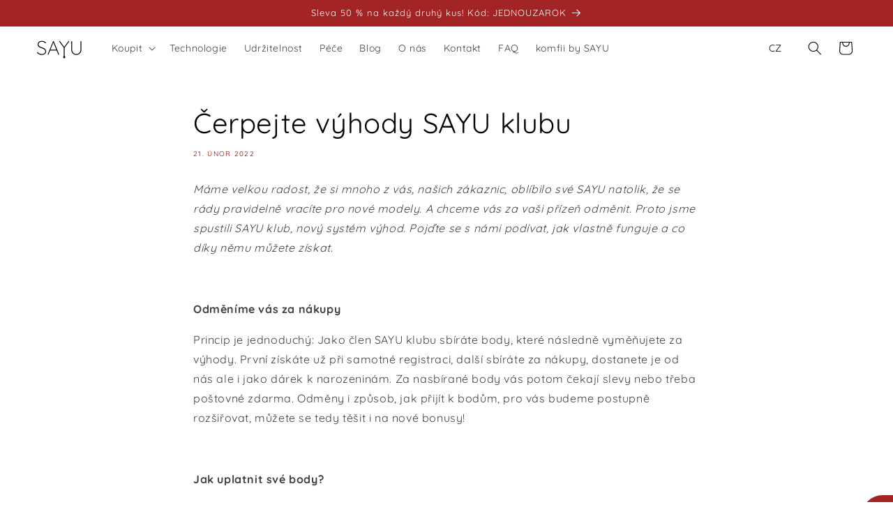

--- FILE ---
content_type: text/html; charset=utf-8
request_url: https://sayu.cz/blogs/news/cerpejte-vyhody-sayu-klubu
body_size: 48983
content:
<!doctype html>
<html class="no-js" lang="cs">
 
  <head>
	<script src="//sayu.cz/cdn/shop/files/pandectes-rules.js?v=13673405641451780896"></script>
    <meta charset="utf-8">
    <meta http-equiv="X-UA-Compatible" content="IE=edge">
    <meta name="viewport" content="width=device-width,initial-scale=1">
    <meta name="theme-color" content="">
    <link rel="canonical" href="https://sayu.cz/blogs/news/cerpejte-vyhody-sayu-klubu"><link rel="icon" type="image/png" href="//sayu.cz/cdn/shop/files/Y_40_x_40_px.png?crop=center&height=32&v=1706272160&width=32"><link rel="preconnect" href="https://fonts.shopifycdn.com" crossorigin><title>
      Čerpejte výhody SAYU klubu
</title>

    
      <meta name="description" content="Máme velkou radost, že si mnoho z vás, našich zákaznic, oblíbilo své SAYU natolik, že se rády pravidelně vracíte pro nové modely. A chceme vás za vaši přízeň odměnit. Proto jsme spustili SAYU klub, nový systém výhod. Pojďte se s námi podívat, jak vlastně funguje a co díky němu můžete získat. Odměníme vás za nákupy Prin">
    

    

<meta property="og:site_name" content="SAYU">
<meta property="og:url" content="https://sayu.cz/blogs/news/cerpejte-vyhody-sayu-klubu">
<meta property="og:title" content="Čerpejte výhody SAYU klubu">
<meta property="og:type" content="article">
<meta property="og:description" content="Máme velkou radost, že si mnoho z vás, našich zákaznic, oblíbilo své SAYU natolik, že se rády pravidelně vracíte pro nové modely. A chceme vás za vaši přízeň odměnit. Proto jsme spustili SAYU klub, nový systém výhod. Pojďte se s námi podívat, jak vlastně funguje a co díky němu můžete získat. Odměníme vás za nákupy Prin"><meta property="og:image" content="http://sayu.cz/cdn/shop/articles/vernostni_KLUB_SAYU-4_1fc5b574-f4dc-46da-83c0-a70123513017.png?v=1662642074">
  <meta property="og:image:secure_url" content="https://sayu.cz/cdn/shop/articles/vernostni_KLUB_SAYU-4_1fc5b574-f4dc-46da-83c0-a70123513017.png?v=1662642074">
  <meta property="og:image:width" content="1080">
  <meta property="og:image:height" content="1080"><meta name="twitter:card" content="summary_large_image">
<meta name="twitter:title" content="Čerpejte výhody SAYU klubu">
<meta name="twitter:description" content="Máme velkou radost, že si mnoho z vás, našich zákaznic, oblíbilo své SAYU natolik, že se rády pravidelně vracíte pro nové modely. A chceme vás za vaši přízeň odměnit. Proto jsme spustili SAYU klub, nový systém výhod. Pojďte se s námi podívat, jak vlastně funguje a co díky němu můžete získat. Odměníme vás za nákupy Prin">


    <script src="//sayu.cz/cdn/shop/t/31/assets/constants.js?v=58251544750838685771705621625" defer="defer"></script>
    <script src="//sayu.cz/cdn/shop/t/31/assets/pubsub.js?v=158357773527763999511705621627" defer="defer"></script>
    <script src="//sayu.cz/cdn/shop/t/31/assets/global.js?v=54939145903281508041705621617" defer="defer"></script><script src="//sayu.cz/cdn/shop/t/31/assets/animations.js?v=88693664871331136111705621627" defer="defer"></script><script>window.performance && window.performance.mark && window.performance.mark('shopify.content_for_header.start');</script><meta name="google-site-verification" content="RH8F_e8Dl2jQb0dx-Inlax0y4Aa1KCz6yydhtqSvVXs">
<meta name="google-site-verification" content="n3pmTHszuNA-aCfyTFjjf_69upM3jo7vXm4nBPQfXjo">
<meta id="shopify-digital-wallet" name="shopify-digital-wallet" content="/53911060673/digital_wallets/dialog">
<meta name="shopify-checkout-api-token" content="a4ecbc2bd24bae36fe57276bf48c07fb">
<link rel="alternate" type="application/atom+xml" title="Feed" href="/blogs/news.atom" />
<script async="async" src="/checkouts/internal/preloads.js?locale=cs-CZ"></script>
<script id="apple-pay-shop-capabilities" type="application/json">{"shopId":53911060673,"countryCode":"CZ","currencyCode":"CZK","merchantCapabilities":["supports3DS"],"merchantId":"gid:\/\/shopify\/Shop\/53911060673","merchantName":"SAYU","requiredBillingContactFields":["postalAddress","email","phone"],"requiredShippingContactFields":["postalAddress","email","phone"],"shippingType":"shipping","supportedNetworks":["visa","maestro","masterCard"],"total":{"type":"pending","label":"SAYU","amount":"1.00"},"shopifyPaymentsEnabled":true,"supportsSubscriptions":true}</script>
<script id="shopify-features" type="application/json">{"accessToken":"a4ecbc2bd24bae36fe57276bf48c07fb","betas":["rich-media-storefront-analytics"],"domain":"sayu.cz","predictiveSearch":true,"shopId":53911060673,"locale":"cs"}</script>
<script>var Shopify = Shopify || {};
Shopify.shop = "sayucz.myshopify.com";
Shopify.locale = "cs";
Shopify.currency = {"active":"CZK","rate":"1.0"};
Shopify.country = "CZ";
Shopify.theme = {"name":"sayu-cz\/master","id":132352508097,"schema_name":"Dawn","schema_version":"11.0.0","theme_store_id":null,"role":"main"};
Shopify.theme.handle = "null";
Shopify.theme.style = {"id":null,"handle":null};
Shopify.cdnHost = "sayu.cz/cdn";
Shopify.routes = Shopify.routes || {};
Shopify.routes.root = "/";</script>
<script type="module">!function(o){(o.Shopify=o.Shopify||{}).modules=!0}(window);</script>
<script>!function(o){function n(){var o=[];function n(){o.push(Array.prototype.slice.apply(arguments))}return n.q=o,n}var t=o.Shopify=o.Shopify||{};t.loadFeatures=n(),t.autoloadFeatures=n()}(window);</script>
<script id="shop-js-analytics" type="application/json">{"pageType":"article"}</script>
<script defer="defer" async type="module" src="//sayu.cz/cdn/shopifycloud/shop-js/modules/v2/client.init-shop-cart-sync_BSfZTwoQ.cs.esm.js"></script>
<script defer="defer" async type="module" src="//sayu.cz/cdn/shopifycloud/shop-js/modules/v2/chunk.common_NzKuF82X.esm.js"></script>
<script type="module">
  await import("//sayu.cz/cdn/shopifycloud/shop-js/modules/v2/client.init-shop-cart-sync_BSfZTwoQ.cs.esm.js");
await import("//sayu.cz/cdn/shopifycloud/shop-js/modules/v2/chunk.common_NzKuF82X.esm.js");

  window.Shopify.SignInWithShop?.initShopCartSync?.({"fedCMEnabled":true,"windoidEnabled":true});

</script>
<script>(function() {
  var isLoaded = false;
  function asyncLoad() {
    if (isLoaded) return;
    isLoaded = true;
    var urls = ["https:\/\/chimpstatic.com\/mcjs-connected\/js\/users\/54ab5874787b1bf068de866bc\/9269e2be23cabcd5a242711a6.js?shop=sayucz.myshopify.com","https:\/\/geotargetly.co\/grsp?id=-NE9se2rq1VNJaIN-N72\u0026shop=sayucz.myshopify.com","https:\/\/img0.socialshopwave.com\/ssw-empty.js?shop=sayucz.myshopify.com","\/\/cdn.shopify.com\/proxy\/24fa43ed20c10efcfe5cdc4a2b5acef81bc88e41774291bc153c74d7a78b83c3\/api.goaffpro.com\/loader.js?shop=sayucz.myshopify.com\u0026sp-cache-control=cHVibGljLCBtYXgtYWdlPTkwMA"];
    for (var i = 0; i < urls.length; i++) {
      var s = document.createElement('script');
      s.type = 'text/javascript';
      s.async = true;
      s.src = urls[i];
      var x = document.getElementsByTagName('script')[0];
      x.parentNode.insertBefore(s, x);
    }
  };
  if(window.attachEvent) {
    window.attachEvent('onload', asyncLoad);
  } else {
    window.addEventListener('load', asyncLoad, false);
  }
})();</script>
<script id="__st">var __st={"a":53911060673,"offset":3600,"reqid":"93d51afc-ee37-4932-90a9-442cf0a4b063-1768351772","pageurl":"sayu.cz\/blogs\/news\/cerpejte-vyhody-sayu-klubu","s":"articles-557460619457","u":"2a43d3327f83","p":"article","rtyp":"article","rid":557460619457};</script>
<script>window.ShopifyPaypalV4VisibilityTracking = true;</script>
<script id="captcha-bootstrap">!function(){'use strict';const t='contact',e='account',n='new_comment',o=[[t,t],['blogs',n],['comments',n],[t,'customer']],c=[[e,'customer_login'],[e,'guest_login'],[e,'recover_customer_password'],[e,'create_customer']],r=t=>t.map((([t,e])=>`form[action*='/${t}']:not([data-nocaptcha='true']) input[name='form_type'][value='${e}']`)).join(','),a=t=>()=>t?[...document.querySelectorAll(t)].map((t=>t.form)):[];function s(){const t=[...o],e=r(t);return a(e)}const i='password',u='form_key',d=['recaptcha-v3-token','g-recaptcha-response','h-captcha-response',i],f=()=>{try{return window.sessionStorage}catch{return}},m='__shopify_v',_=t=>t.elements[u];function p(t,e,n=!1){try{const o=window.sessionStorage,c=JSON.parse(o.getItem(e)),{data:r}=function(t){const{data:e,action:n}=t;return t[m]||n?{data:e,action:n}:{data:t,action:n}}(c);for(const[e,n]of Object.entries(r))t.elements[e]&&(t.elements[e].value=n);n&&o.removeItem(e)}catch(o){console.error('form repopulation failed',{error:o})}}const l='form_type',E='cptcha';function T(t){t.dataset[E]=!0}const w=window,h=w.document,L='Shopify',v='ce_forms',y='captcha';let A=!1;((t,e)=>{const n=(g='f06e6c50-85a8-45c8-87d0-21a2b65856fe',I='https://cdn.shopify.com/shopifycloud/storefront-forms-hcaptcha/ce_storefront_forms_captcha_hcaptcha.v1.5.2.iife.js',D={infoText:'Chráněno technologií hCaptcha',privacyText:'Ochrana osobních údajů',termsText:'Podmínky'},(t,e,n)=>{const o=w[L][v],c=o.bindForm;if(c)return c(t,g,e,D).then(n);var r;o.q.push([[t,g,e,D],n]),r=I,A||(h.body.append(Object.assign(h.createElement('script'),{id:'captcha-provider',async:!0,src:r})),A=!0)});var g,I,D;w[L]=w[L]||{},w[L][v]=w[L][v]||{},w[L][v].q=[],w[L][y]=w[L][y]||{},w[L][y].protect=function(t,e){n(t,void 0,e),T(t)},Object.freeze(w[L][y]),function(t,e,n,w,h,L){const[v,y,A,g]=function(t,e,n){const i=e?o:[],u=t?c:[],d=[...i,...u],f=r(d),m=r(i),_=r(d.filter((([t,e])=>n.includes(e))));return[a(f),a(m),a(_),s()]}(w,h,L),I=t=>{const e=t.target;return e instanceof HTMLFormElement?e:e&&e.form},D=t=>v().includes(t);t.addEventListener('submit',(t=>{const e=I(t);if(!e)return;const n=D(e)&&!e.dataset.hcaptchaBound&&!e.dataset.recaptchaBound,o=_(e),c=g().includes(e)&&(!o||!o.value);(n||c)&&t.preventDefault(),c&&!n&&(function(t){try{if(!f())return;!function(t){const e=f();if(!e)return;const n=_(t);if(!n)return;const o=n.value;o&&e.removeItem(o)}(t);const e=Array.from(Array(32),(()=>Math.random().toString(36)[2])).join('');!function(t,e){_(t)||t.append(Object.assign(document.createElement('input'),{type:'hidden',name:u})),t.elements[u].value=e}(t,e),function(t,e){const n=f();if(!n)return;const o=[...t.querySelectorAll(`input[type='${i}']`)].map((({name:t})=>t)),c=[...d,...o],r={};for(const[a,s]of new FormData(t).entries())c.includes(a)||(r[a]=s);n.setItem(e,JSON.stringify({[m]:1,action:t.action,data:r}))}(t,e)}catch(e){console.error('failed to persist form',e)}}(e),e.submit())}));const S=(t,e)=>{t&&!t.dataset[E]&&(n(t,e.some((e=>e===t))),T(t))};for(const o of['focusin','change'])t.addEventListener(o,(t=>{const e=I(t);D(e)&&S(e,y())}));const B=e.get('form_key'),M=e.get(l),P=B&&M;t.addEventListener('DOMContentLoaded',(()=>{const t=y();if(P)for(const e of t)e.elements[l].value===M&&p(e,B);[...new Set([...A(),...v().filter((t=>'true'===t.dataset.shopifyCaptcha))])].forEach((e=>S(e,t)))}))}(h,new URLSearchParams(w.location.search),n,t,e,['guest_login'])})(!0,!0)}();</script>
<script integrity="sha256-4kQ18oKyAcykRKYeNunJcIwy7WH5gtpwJnB7kiuLZ1E=" data-source-attribution="shopify.loadfeatures" defer="defer" src="//sayu.cz/cdn/shopifycloud/storefront/assets/storefront/load_feature-a0a9edcb.js" crossorigin="anonymous"></script>
<script data-source-attribution="shopify.dynamic_checkout.dynamic.init">var Shopify=Shopify||{};Shopify.PaymentButton=Shopify.PaymentButton||{isStorefrontPortableWallets:!0,init:function(){window.Shopify.PaymentButton.init=function(){};var t=document.createElement("script");t.src="https://sayu.cz/cdn/shopifycloud/portable-wallets/latest/portable-wallets.cs.js",t.type="module",document.head.appendChild(t)}};
</script>
<script data-source-attribution="shopify.dynamic_checkout.buyer_consent">
  function portableWalletsHideBuyerConsent(e){var t=document.getElementById("shopify-buyer-consent"),n=document.getElementById("shopify-subscription-policy-button");t&&n&&(t.classList.add("hidden"),t.setAttribute("aria-hidden","true"),n.removeEventListener("click",e))}function portableWalletsShowBuyerConsent(e){var t=document.getElementById("shopify-buyer-consent"),n=document.getElementById("shopify-subscription-policy-button");t&&n&&(t.classList.remove("hidden"),t.removeAttribute("aria-hidden"),n.addEventListener("click",e))}window.Shopify?.PaymentButton&&(window.Shopify.PaymentButton.hideBuyerConsent=portableWalletsHideBuyerConsent,window.Shopify.PaymentButton.showBuyerConsent=portableWalletsShowBuyerConsent);
</script>
<script data-source-attribution="shopify.dynamic_checkout.cart.bootstrap">document.addEventListener("DOMContentLoaded",(function(){function t(){return document.querySelector("shopify-accelerated-checkout-cart, shopify-accelerated-checkout")}if(t())Shopify.PaymentButton.init();else{new MutationObserver((function(e,n){t()&&(Shopify.PaymentButton.init(),n.disconnect())})).observe(document.body,{childList:!0,subtree:!0})}}));
</script>
<link id="shopify-accelerated-checkout-styles" rel="stylesheet" media="screen" href="https://sayu.cz/cdn/shopifycloud/portable-wallets/latest/accelerated-checkout-backwards-compat.css" crossorigin="anonymous">
<style id="shopify-accelerated-checkout-cart">
        #shopify-buyer-consent {
  margin-top: 1em;
  display: inline-block;
  width: 100%;
}

#shopify-buyer-consent.hidden {
  display: none;
}

#shopify-subscription-policy-button {
  background: none;
  border: none;
  padding: 0;
  text-decoration: underline;
  font-size: inherit;
  cursor: pointer;
}

#shopify-subscription-policy-button::before {
  box-shadow: none;
}

      </style>
<script id="sections-script" data-sections="header" defer="defer" src="//sayu.cz/cdn/shop/t/31/compiled_assets/scripts.js?12962"></script>
<script>window.performance && window.performance.mark && window.performance.mark('shopify.content_for_header.end');</script>


    <style data-shopify>
      @font-face {
  font-family: Quicksand;
  font-weight: 400;
  font-style: normal;
  font-display: swap;
  src: url("//sayu.cz/cdn/fonts/quicksand/quicksand_n4.bf8322a9d1da765aa396ad7b6eeb81930a6214de.woff2") format("woff2"),
       url("//sayu.cz/cdn/fonts/quicksand/quicksand_n4.fa4cbd232d3483059e72b11f7239959a64c98426.woff") format("woff");
}

      @font-face {
  font-family: Quicksand;
  font-weight: 700;
  font-style: normal;
  font-display: swap;
  src: url("//sayu.cz/cdn/fonts/quicksand/quicksand_n7.d375fe11182475f82f7bb6306a0a0e4018995610.woff2") format("woff2"),
       url("//sayu.cz/cdn/fonts/quicksand/quicksand_n7.8ac2ae2fc4b90ef79aaa7aedb927d39f9f9aa3f4.woff") format("woff");
}

      
      
      @font-face {
  font-family: Quicksand;
  font-weight: 400;
  font-style: normal;
  font-display: swap;
  src: url("//sayu.cz/cdn/fonts/quicksand/quicksand_n4.bf8322a9d1da765aa396ad7b6eeb81930a6214de.woff2") format("woff2"),
       url("//sayu.cz/cdn/fonts/quicksand/quicksand_n4.fa4cbd232d3483059e72b11f7239959a64c98426.woff") format("woff");
}


      
        :root,
        .color-background-1 {
          --color-background: 255,255,255;
        
          --gradient-background: #ffffff;
        
        --color-foreground: 0,0,0;
        --color-shadow: 255,255,255;
        --color-button: 0,0,0;
        --color-button-text: 255,255,255;
        --color-secondary-button: 255,255,255;
        --color-secondary-button-text: 0,0,0;
        --color-link: 0,0,0;
        --color-badge-foreground: 0,0,0;
        --color-badge-background: 255,255,255;
        --color-badge-border: 0,0,0;
        --payment-terms-background-color: rgb(255 255 255);
      }
      
        
        .color-background-2 {
          --color-background: 240,221,221;
        
          --gradient-background: #f0dddd;
        
        --color-foreground: 0,0,0;
        --color-shadow: 0,0,0;
        --color-button: 255,255,255;
        --color-button-text: 0,0,0;
        --color-secondary-button: 240,221,221;
        --color-secondary-button-text: 0,0,0;
        --color-link: 0,0,0;
        --color-badge-foreground: 0,0,0;
        --color-badge-background: 240,221,221;
        --color-badge-border: 0,0,0;
        --payment-terms-background-color: rgb(240 221 221);
      }
      
        
        .color-inverse {
          --color-background: 0,0,0;
        
          --gradient-background: #000000;
        
        --color-foreground: 255,255,255;
        --color-shadow: 0,0,0;
        --color-button: 255,255,255;
        --color-button-text: 0,0,0;
        --color-secondary-button: 0,0,0;
        --color-secondary-button-text: 255,255,255;
        --color-link: 255,255,255;
        --color-badge-foreground: 255,255,255;
        --color-badge-background: 0,0,0;
        --color-badge-border: 255,255,255;
        --payment-terms-background-color: rgb(0 0 0);
      }
      
        
        .color-accent-1 {
          --color-background: 18,18,18;
        
          --gradient-background: #121212;
        
        --color-foreground: 255,255,255;
        --color-shadow: 18,18,18;
        --color-button: 255,255,255;
        --color-button-text: 18,18,18;
        --color-secondary-button: 18,18,18;
        --color-secondary-button-text: 255,255,255;
        --color-link: 255,255,255;
        --color-badge-foreground: 255,255,255;
        --color-badge-background: 18,18,18;
        --color-badge-border: 255,255,255;
        --payment-terms-background-color: rgb(18 18 18);
      }
      
        
        .color-accent-2 {
          --color-background: 192,145,117;
        
          --gradient-background: #c09175;
        
        --color-foreground: 255,255,255;
        --color-shadow: 18,18,18;
        --color-button: 192,145,117;
        --color-button-text: 255,255,255;
        --color-secondary-button: 192,145,117;
        --color-secondary-button-text: 255,255,255;
        --color-link: 255,255,255;
        --color-badge-foreground: 255,255,255;
        --color-badge-background: 192,145,117;
        --color-badge-border: 255,255,255;
        --payment-terms-background-color: rgb(192 145 117);
      }
      
        
        .color-scheme-d0733dd1-5ffe-4e26-a8d7-292da67b2782 {
          --color-background: 255,255,255;
        
          --gradient-background: #ffffff;
        
        --color-foreground: 0,0,0;
        --color-shadow: 255,255,255;
        --color-button: 163,36,36;
        --color-button-text: 255,255,255;
        --color-secondary-button: 255,255,255;
        --color-secondary-button-text: 0,0,0;
        --color-link: 0,0,0;
        --color-badge-foreground: 0,0,0;
        --color-badge-background: 255,255,255;
        --color-badge-border: 0,0,0;
        --payment-terms-background-color: rgb(255 255 255);
      }
      
        
        .color-scheme-e41cbdbf-46cd-43ce-aa40-faba4d36ae55 {
          --color-background: 255,255,255;
        
          --gradient-background: #ffffff;
        
        --color-foreground: 211,162,162;
        --color-shadow: 240,221,221;
        --color-button: 226,188,188;
        --color-button-text: 255,255,255;
        --color-secondary-button: 255,255,255;
        --color-secondary-button-text: 18,18,18;
        --color-link: 18,18,18;
        --color-badge-foreground: 211,162,162;
        --color-badge-background: 255,255,255;
        --color-badge-border: 211,162,162;
        --payment-terms-background-color: rgb(255 255 255);
      }
      
        
        .color-scheme-2056a4e1-46d5-47f3-946a-1e06aff9e82e {
          --color-background: 163,36,36;
        
          --gradient-background: #a32424;
        
        --color-foreground: 255,255,255;
        --color-shadow: 18,18,18;
        --color-button: 211,162,162;
        --color-button-text: 0,0,0;
        --color-secondary-button: 163,36,36;
        --color-secondary-button-text: 18,18,18;
        --color-link: 18,18,18;
        --color-badge-foreground: 255,255,255;
        --color-badge-background: 163,36,36;
        --color-badge-border: 255,255,255;
        --payment-terms-background-color: rgb(163 36 36);
      }
      
        
        .color-scheme-f2e3d068-fb0f-4936-a620-1b61c50deea3 {
          --color-background: 255,255,255;
        
          --gradient-background: #ffffff;
        
        --color-foreground: 0,0,0;
        --color-shadow: 18,18,18;
        --color-button: 211,162,162;
        --color-button-text: 255,255,255;
        --color-secondary-button: 255,255,255;
        --color-secondary-button-text: 0,0,0;
        --color-link: 0,0,0;
        --color-badge-foreground: 0,0,0;
        --color-badge-background: 255,255,255;
        --color-badge-border: 0,0,0;
        --payment-terms-background-color: rgb(255 255 255);
      }
      
        
        .color-scheme-693e6c7f-d67e-43df-8502-63021a852f29 {
          --color-background: 163,36,36;
        
          --gradient-background: #a32424;
        
        --color-foreground: 255,255,255;
        --color-shadow: 255,255,255;
        --color-button: 163,36,36;
        --color-button-text: 255,255,255;
        --color-secondary-button: 163,36,36;
        --color-secondary-button-text: 163,36,36;
        --color-link: 163,36,36;
        --color-badge-foreground: 255,255,255;
        --color-badge-background: 163,36,36;
        --color-badge-border: 255,255,255;
        --payment-terms-background-color: rgb(163 36 36);
      }
      
        
        .color-scheme-e157cf66-0b3a-48f6-b888-47beb00fe2aa {
          --color-background: 255,255,255;
        
          --gradient-background: #ffffff;
        
        --color-foreground: 163,36,36;
        --color-shadow: 163,36,36;
        --color-button: 163,36,36;
        --color-button-text: 255,255,255;
        --color-secondary-button: 255,255,255;
        --color-secondary-button-text: 163,36,36;
        --color-link: 163,36,36;
        --color-badge-foreground: 163,36,36;
        --color-badge-background: 255,255,255;
        --color-badge-border: 163,36,36;
        --payment-terms-background-color: rgb(255 255 255);
      }
      
        
        .color-scheme-6f16ab1c-89c1-4eac-aa45-ad2256cf8f3e {
          --color-background: 255,255,255;
        
          --gradient-background: #ffffff;
        
        --color-foreground: 0,0,0;
        --color-shadow: 255,255,255;
        --color-button: 0,0,0;
        --color-button-text: 255,255,255;
        --color-secondary-button: 255,255,255;
        --color-secondary-button-text: 0,0,0;
        --color-link: 0,0,0;
        --color-badge-foreground: 0,0,0;
        --color-badge-background: 255,255,255;
        --color-badge-border: 0,0,0;
        --payment-terms-background-color: rgb(255 255 255);
      }
      
        
        .color-scheme-6c122880-df39-490a-ad09-487c58e357a6 {
          --color-background: 255,255,255;
        
          --gradient-background: #ffffff;
        
        --color-foreground: 0,0,0;
        --color-shadow: 255,255,255;
        --color-button: 211,162,162;
        --color-button-text: 255,255,255;
        --color-secondary-button: 255,255,255;
        --color-secondary-button-text: 211,162,162;
        --color-link: 211,162,162;
        --color-badge-foreground: 0,0,0;
        --color-badge-background: 255,255,255;
        --color-badge-border: 0,0,0;
        --payment-terms-background-color: rgb(255 255 255);
      }
      
        
        .color-scheme-965b97ca-2892-4bd6-a183-a66b711cfe1e {
          --color-background: 212,129,129;
        
          --gradient-background: #d48181;
        
        --color-foreground: 255,255,255;
        --color-shadow: 255,255,255;
        --color-button: 212,129,129;
        --color-button-text: 255,255,255;
        --color-secondary-button: 212,129,129;
        --color-secondary-button-text: 0,0,0;
        --color-link: 0,0,0;
        --color-badge-foreground: 255,255,255;
        --color-badge-background: 212,129,129;
        --color-badge-border: 255,255,255;
        --payment-terms-background-color: rgb(212 129 129);
      }
      
        
        .color-scheme-aa266c55-a934-41c7-b889-f34eb78bfcc7 {
          --color-background: 255,255,255;
        
          --gradient-background: #ffffff;
        
        --color-foreground: 0,0,0;
        --color-shadow: 255,255,255;
        --color-button: 212,129,129;
        --color-button-text: 255,255,255;
        --color-secondary-button: 255,255,255;
        --color-secondary-button-text: 212,129,129;
        --color-link: 212,129,129;
        --color-badge-foreground: 0,0,0;
        --color-badge-background: 255,255,255;
        --color-badge-border: 0,0,0;
        --payment-terms-background-color: rgb(255 255 255);
      }
      
        
        .color-scheme-f9bd811a-9daf-4fea-baa3-4d57ffd3d5dc {
          --color-background: 211,162,162;
        
          --gradient-background: #d3a2a2;
        
        --color-foreground: 255,255,255;
        --color-shadow: 255,255,255;
        --color-button: 255,255,255;
        --color-button-text: 255,255,255;
        --color-secondary-button: 211,162,162;
        --color-secondary-button-text: 255,255,255;
        --color-link: 255,255,255;
        --color-badge-foreground: 255,255,255;
        --color-badge-background: 211,162,162;
        --color-badge-border: 255,255,255;
        --payment-terms-background-color: rgb(211 162 162);
      }
      

      body, .color-background-1, .color-background-2, .color-inverse, .color-accent-1, .color-accent-2, .color-scheme-d0733dd1-5ffe-4e26-a8d7-292da67b2782, .color-scheme-e41cbdbf-46cd-43ce-aa40-faba4d36ae55, .color-scheme-2056a4e1-46d5-47f3-946a-1e06aff9e82e, .color-scheme-f2e3d068-fb0f-4936-a620-1b61c50deea3, .color-scheme-693e6c7f-d67e-43df-8502-63021a852f29, .color-scheme-e157cf66-0b3a-48f6-b888-47beb00fe2aa, .color-scheme-6f16ab1c-89c1-4eac-aa45-ad2256cf8f3e, .color-scheme-6c122880-df39-490a-ad09-487c58e357a6, .color-scheme-965b97ca-2892-4bd6-a183-a66b711cfe1e, .color-scheme-aa266c55-a934-41c7-b889-f34eb78bfcc7, .color-scheme-f9bd811a-9daf-4fea-baa3-4d57ffd3d5dc {
        color: rgba(var(--color-foreground), 0.75);
        background-color: rgb(var(--color-background));
      }

      :root {
        --font-body-family: Quicksand, sans-serif;
        --font-body-style: normal;
        --font-body-weight: 400;
        --font-body-weight-bold: 700;

        --font-heading-family: Quicksand, sans-serif;
        --font-heading-style: normal;
        --font-heading-weight: 400;

        --font-body-scale: 1.0;
        --font-heading-scale: 1.0;

        --media-padding: px;
        --media-border-opacity: 0.0;
        --media-border-width: 1px;
        --media-radius: 0px;
        --media-shadow-opacity: 0.0;
        --media-shadow-horizontal-offset: 0px;
        --media-shadow-vertical-offset: 4px;
        --media-shadow-blur-radius: 5px;
        --media-shadow-visible: 0;

        --page-width: 160rem;
        --page-width-margin: 0rem;

        --product-card-image-padding: 0.0rem;
        --product-card-corner-radius: 0.0rem;
        --product-card-text-alignment: left;
        --product-card-border-width: 0.0rem;
        --product-card-border-opacity: 0.1;
        --product-card-shadow-opacity: 0.0;
        --product-card-shadow-visible: 0;
        --product-card-shadow-horizontal-offset: 0.0rem;
        --product-card-shadow-vertical-offset: 0.4rem;
        --product-card-shadow-blur-radius: 0.5rem;

        --collection-card-image-padding: 0.0rem;
        --collection-card-corner-radius: 0.0rem;
        --collection-card-text-alignment: left;
        --collection-card-border-width: 0.0rem;
        --collection-card-border-opacity: 0.1;
        --collection-card-shadow-opacity: 0.0;
        --collection-card-shadow-visible: 0;
        --collection-card-shadow-horizontal-offset: 0.0rem;
        --collection-card-shadow-vertical-offset: 0.4rem;
        --collection-card-shadow-blur-radius: 0.5rem;

        --blog-card-image-padding: 0.0rem;
        --blog-card-corner-radius: 0.0rem;
        --blog-card-text-alignment: left;
        --blog-card-border-width: 0.0rem;
        --blog-card-border-opacity: 0.1;
        --blog-card-shadow-opacity: 0.0;
        --blog-card-shadow-visible: 0;
        --blog-card-shadow-horizontal-offset: 0.0rem;
        --blog-card-shadow-vertical-offset: 0.4rem;
        --blog-card-shadow-blur-radius: 0.5rem;

        --badge-corner-radius: 4.0rem;

        --popup-border-width: 1px;
        --popup-border-opacity: 0.1;
        --popup-corner-radius: 0px;
        --popup-shadow-opacity: 0.05;
        --popup-shadow-horizontal-offset: 0px;
        --popup-shadow-vertical-offset: 4px;
        --popup-shadow-blur-radius: 5px;

        --drawer-border-width: 1px;
        --drawer-border-opacity: 0.1;
        --drawer-shadow-opacity: 0.0;
        --drawer-shadow-horizontal-offset: 0px;
        --drawer-shadow-vertical-offset: 4px;
        --drawer-shadow-blur-radius: 5px;

        --spacing-sections-desktop: 12px;
        --spacing-sections-mobile: 12px;

        --grid-desktop-vertical-spacing: 16px;
        --grid-desktop-horizontal-spacing: 12px;
        --grid-mobile-vertical-spacing: 8px;
        --grid-mobile-horizontal-spacing: 6px;

        --text-boxes-border-opacity: 0.0;
        --text-boxes-border-width: 0px;
        --text-boxes-radius: 0px;
        --text-boxes-shadow-opacity: 0.0;
        --text-boxes-shadow-visible: 0;
        --text-boxes-shadow-horizontal-offset: 0px;
        --text-boxes-shadow-vertical-offset: 14px;
        --text-boxes-shadow-blur-radius: 5px;

        --buttons-radius: 0px;
        --buttons-radius-outset: 0px;
        --buttons-border-width: 0px;
        --buttons-border-opacity: 1.0;
        --buttons-shadow-opacity: 0.0;
        --buttons-shadow-visible: 0;
        --buttons-shadow-horizontal-offset: 0px;
        --buttons-shadow-vertical-offset: 4px;
        --buttons-shadow-blur-radius: 5px;
        --buttons-border-offset: 0px;

        --inputs-radius: 0px;
        --inputs-border-width: 1px;
        --inputs-border-opacity: 0.55;
        --inputs-shadow-opacity: 0.0;
        --inputs-shadow-horizontal-offset: 0px;
        --inputs-margin-offset: 0px;
        --inputs-shadow-vertical-offset: 4px;
        --inputs-shadow-blur-radius: 5px;
        --inputs-radius-outset: 0px;

        --variant-pills-radius: 0px;
        --variant-pills-border-width: 1px;
        --variant-pills-border-opacity: 0.55;
        --variant-pills-shadow-opacity: 0.0;
        --variant-pills-shadow-horizontal-offset: 0px;
        --variant-pills-shadow-vertical-offset: 4px;
        --variant-pills-shadow-blur-radius: 5px;
      }

      *,
      *::before,
      *::after {
        box-sizing: inherit;
      }

      html {
        box-sizing: border-box;
        font-size: calc(var(--font-body-scale) * 62.5%);
        height: 100%;
      }

      body {
        display: grid;
        grid-template-rows: auto auto 1fr auto;
        grid-template-columns: 100%;
        min-height: 100%;
        margin: 0;
        font-size: 1.5rem;
        letter-spacing: 0.06rem;
        line-height: calc(1 + 0.8 / var(--font-body-scale));
        font-family: var(--font-body-family);
        font-style: var(--font-body-style);
        font-weight: var(--font-body-weight);
      }

      @media screen and (min-width: 750px) {
        body {
          font-size: 1.6rem;
        }
      }
    </style>

    <link href="//sayu.cz/cdn/shop/t/31/assets/base.css?v=44816226705178759711738924002" rel="stylesheet" type="text/css" media="all" />
<link rel="preload" as="font" href="//sayu.cz/cdn/fonts/quicksand/quicksand_n4.bf8322a9d1da765aa396ad7b6eeb81930a6214de.woff2" type="font/woff2" crossorigin><link rel="preload" as="font" href="//sayu.cz/cdn/fonts/quicksand/quicksand_n4.bf8322a9d1da765aa396ad7b6eeb81930a6214de.woff2" type="font/woff2" crossorigin><link href="//sayu.cz/cdn/shop/t/31/assets/component-localization-form.css?v=143319823105703127341705621612" rel="stylesheet" type="text/css" media="all" />
      <script src="//sayu.cz/cdn/shop/t/31/assets/localization-form.js?v=161644695336821385561705621626" defer="defer"></script><link
        rel="stylesheet"
        href="//sayu.cz/cdn/shop/t/31/assets/component-predictive-search.css?v=118923337488134913561705621617"
        media="print"
        onload="this.media='all'"
      ><script>
      document.documentElement.className = document.documentElement.className.replace('no-js', 'js');
      if (Shopify.designMode) {
        document.documentElement.classList.add('shopify-design-mode');
      }
    </script>

<link rel="stylesheet" href="https://cdn.jsdelivr.net/npm/swiper@10/swiper-bundle.min.css" />

<script src="https://cdn.jsdelivr.net/npm/swiper@10/swiper-bundle.min.js"></script>

  <!-- BEGIN app block: shopify://apps/pandectes-gdpr/blocks/banner/58c0baa2-6cc1-480c-9ea6-38d6d559556a --><script>
  if (new URL(window.location.href).searchParams.get('trace') === '*') {
    console.log('pandectes metafields', {"banner":{"store":{"id":53911060673,"plan":"plus","theme":"sayu-cz\/master","primaryLocale":"cs","adminMode":false,"headless":false,"storefrontRootDomain":"","checkoutRootDomain":"","storefrontAccessToken":""},"tsPublished":1742571513,"declaration":{"showPurpose":false,"showProvider":false,"showDateGenerated":false},"language":{"unpublished":[],"languageMode":"Multilingual","fallbackLanguage":"cs","languageDetection":"locale","languagesSupported":["de","en"]},"texts":{"managed":{"headerText":{"cs":"Respektujeme vaše soukromí","de":"Wir respektieren deine Privatsphäre","en":"We respect your privacy"},"consentText":{"cs":"Tento web používá cookies, aby vám zajistil co nejlepší zážitek.","de":"Diese Website verwendet Cookies, um Ihnen das beste Erlebnis zu bieten.","en":"This website uses cookies to ensure you get the best experience."},"linkText":{"cs":"Další informace","de":"Mehr erfahren","en":"Read more"},"imprintText":{"cs":"Imprint","de":"Impressum","en":"Imprint"},"allowButtonText":{"cs":"Přijmout vše","de":"Annehmen","en":"Accept all"},"denyButtonText":{"cs":"Odmítnout vše","de":"Ablehnen","en":"Decline all"},"dismissButtonText":{"cs":"OK","de":"Okay","en":"OK"},"leaveSiteButtonText":{"cs":"Opustit tento web","de":"Diese Seite verlassen","en":"Leave this site"},"preferencesButtonText":{"cs":"Předvolby","de":"Einstellungen","en":"Preferences"},"cookiePolicyText":{"cs":"Zásady používání cookies","de":"Cookie-Richtlinie","en":"Cookie policy"},"preferencesPopupTitleText":{"cs":"Spravujte váš souhlas","de":"Einwilligungseinstellungen verwalten","en":"Manage consent preferences"},"preferencesPopupIntroText":{"cs":"Cookies používáme k optimalizaci funkcí webových stránek, analýze výkonu a poskytování personalizovaného zážitku. Některé soubory cookie jsou nezbytné pro správnou funkci a správnou funkci webových stránek. Tyto soubory cookie nelze deaktivovat. V tomto okně můžete spravovat preference cookies.","de":"Wir verwenden Cookies, um die Funktionalität der Website zu optimieren, die Leistung zu analysieren und Ihnen ein personalisiertes Erlebnis zu bieten. Einige Cookies sind für den ordnungsgemäßen Betrieb der Website unerlässlich. Diese Cookies können nicht deaktiviert werden. In diesem Fenster können Sie Ihre Präferenzen für Cookies verwalten.","en":"We use cookies to optimize website functionality, analyze the performance, and provide personalized experience to you. Some cookies are essential to make the website operate and function correctly. Those cookies cannot be disabled. In this window you can manage your preference of cookies."},"preferencesPopupSaveButtonText":{"cs":"Uložit předvolby","de":"Auswahl speichern","en":"Save preferences"},"preferencesPopupCloseButtonText":{"cs":"Zavřít","de":"Schließen","en":"Close"},"preferencesPopupAcceptAllButtonText":{"cs":"Přijmout vše","de":"Alles Akzeptieren","en":"Accept all"},"preferencesPopupRejectAllButtonText":{"cs":"Odmítnout všechny","de":"Alles ablehnen","en":"Decline all"},"cookiesDetailsText":{"cs":"Podrobnosti o souborech cookie","de":"Cookie-Details","en":"Cookies details"},"preferencesPopupAlwaysAllowedText":{"cs":"vždy povoleno","de":"Immer erlaubt","en":"Always allowed"},"accessSectionParagraphText":{"cs":"Máte právo mít kdykoli přístup ke svým údajům. Export dat vám pošleme do pár dní od odeslání žádosti.","de":"Sie haben das Recht, jederzeit auf Ihre Daten zuzugreifen.","en":"You have the right to request access to your data at any time."},"accessSectionTitleText":{"cs":"Přenos dat","de":"Datenübertragbarkeit","en":"Data portability"},"accessSectionAccountInfoActionText":{"cs":"Osobní data","de":"persönliche Daten","en":"Personal data"},"accessSectionDownloadReportActionText":{"cs":"Stáhnout vše","de":"Alle Daten anfordern","en":"Request export"},"accessSectionGDPRRequestsActionText":{"cs":"Žádosti subjektu údajů","de":"Anfragen betroffener Personen","en":"Data subject requests"},"accessSectionOrdersRecordsActionText":{"cs":"Objednávky","de":"Aufträge","en":"Orders"},"rectificationSectionParagraphText":{"cs":"Máte právo požádat o aktualizaci svých údajů, kdykoli to považujete za vhodné. Váš souhlas a samotné data upravíme do pár dní po odeslání žádosti.","de":"Sie haben das Recht, die Aktualisierung Ihrer Daten zu verlangen, wann immer Sie dies für angemessen halten.","en":"You have the right to request your data to be updated whenever you think it is appropriate."},"rectificationSectionTitleText":{"cs":"Oprava dat","de":"Datenberichtigung","en":"Data Rectification"},"rectificationCommentPlaceholder":{"cs":"Popište, co chcete aktualizovat","de":"Beschreiben Sie, was Sie aktualisieren möchten","en":"Describe what you want to be updated"},"rectificationCommentValidationError":{"cs":"Komentář je vyžadován","de":"Kommentar ist erforderlich","en":"Comment is required"},"rectificationSectionEditAccountActionText":{"cs":"Požádat o aktualizaci","de":"Aktualisierung anfordern","en":"Request an update"},"erasureSectionTitleText":{"cs":"Právo být zapomenut","de":"Recht auf Löschung","en":"Right to be forgotten"},"erasureSectionParagraphText":{"cs":"Máte právo požádat o vymazání všech vašich údajů. Poté již nebudete mít přístup ke svému účtu.","de":"Sie haben das Recht, die Löschung aller Ihrer Daten zu verlangen. Danach können Sie nicht mehr auf Ihr Konto zugreifen.","en":"You have the right to ask all your data to be erased. After that, you will no longer be able to access your account."},"erasureSectionRequestDeletionActionText":{"cs":"Požádat o vymazání osobních údajů","de":"Löschung personenbezogener Daten anfordern","en":"Request personal data deletion"},"consentDate":{"cs":"Datum souhlasu","de":"Zustimmungsdatum","en":"Consent date"},"consentId":{"cs":"ID souhlasu","de":"Einwilligungs-ID","en":"Consent ID"},"consentSectionChangeConsentActionText":{"cs":"Změnit předvolbu souhlasu","de":"Einwilligungspräferenz ändern","en":"Change consent preference"},"consentSectionConsentedText":{"cs":"Souhlasili jste se zásadami cookies této webové stránky na","de":"Sie haben der Cookie-Richtlinie dieser Website zugestimmt am","en":"You consented to the cookies policy of this website on"},"consentSectionNoConsentText":{"cs":"Nesouhlasili jste se zásadami používání souborů cookie na tomto webu.","de":"Sie haben der Cookie-Richtlinie dieser Website nicht zugestimmt.","en":"You have not consented to the cookies policy of this website."},"consentSectionTitleText":{"cs":"Váš souhlas se soubory cookie","de":"Ihre Cookie-Einwilligung","en":"Your cookie consent"},"consentStatus":{"cs":"Preference souhlasu","de":"Einwilligungspräferenz","en":"Consent preference"},"confirmationFailureMessage":{"cs":"Vaše žádost nebyla ověřena. Zkuste to znovu a pokud problém přetrvává, požádejte o pomoc vlastníka obchodu","de":"Ihre Anfrage wurde nicht bestätigt. Bitte versuchen Sie es erneut und wenn das Problem weiterhin besteht, wenden Sie sich an den Ladenbesitzer, um Hilfe zu erhalten","en":"Your request was not verified. Please try again and if problem persists, contact store owner for assistance"},"confirmationFailureTitle":{"cs":"Došlo k problému","de":"Ein Problem ist aufgetreten","en":"A problem occurred"},"confirmationSuccessMessage":{"cs":"Brzy se vám ozveme ohledně vaší žádosti.","de":"Wir werden uns in Kürze zu Ihrem Anliegen bei Ihnen melden.","en":"We will soon get back to you as to your request."},"confirmationSuccessTitle":{"cs":"Vaše žádost je ověřena","de":"Ihre Anfrage wurde bestätigt","en":"Your request is verified"},"guestsSupportEmailFailureMessage":{"cs":"Vaše žádost nebyla odeslána. Zkuste to znovu a pokud problém přetrvává, požádejte o pomoc vlastníka obchodu.","de":"Ihre Anfrage wurde nicht übermittelt. Bitte versuchen Sie es erneut und wenn das Problem weiterhin besteht, wenden Sie sich an den Shop-Inhaber, um Hilfe zu erhalten.","en":"Your request was not submitted. Please try again and if problem persists, contact store owner for assistance."},"guestsSupportEmailFailureTitle":{"cs":"Došlo k problému","de":"Ein Problem ist aufgetreten","en":"A problem occurred"},"guestsSupportEmailPlaceholder":{"cs":"Emailová adresa","de":"E-Mail-Addresse","en":"E-mail address"},"guestsSupportEmailSuccessMessage":{"cs":"Pokud jste registrováni jako zákazníci tohoto obchodu, brzy vám přijde e -mail s pokyny, jak postupovat.","de":"Wenn Sie als Kunde dieses Shops registriert sind, erhalten Sie in Kürze eine E-Mail mit Anweisungen zum weiteren Vorgehen.","en":"If you are registered as a customer of this store, you will soon receive an email with instructions on how to proceed."},"guestsSupportEmailSuccessTitle":{"cs":"Děkujeme za vaši žádost","de":"Vielen Dank für die Anfrage","en":"Thank you for your request"},"guestsSupportEmailValidationError":{"cs":"E -mail není platný","de":"Email ist ungültig","en":"Email is not valid"},"guestsSupportInfoText":{"cs":"Chcete -li pokračovat, přihlaste se prosím pomocí svého zákaznického účtu.","de":"Bitte loggen Sie sich mit Ihrem Kundenkonto ein, um fortzufahren.","en":"Please login with your customer account to further proceed."},"submitButton":{"cs":"Předložit","de":"einreichen","en":"Submit"},"submittingButton":{"cs":"Odesílání ...","de":"Senden...","en":"Submitting..."},"cancelButton":{"cs":"zrušení","de":"Abbrechen","en":"Cancel"},"declIntroText":{"cs":"Soubory cookie používáme k optimalizaci funkčnosti webu, analýze výkonu a poskytování personalizovaného zážitku. Některé soubory cookie jsou nezbytné pro správné fungování a fungování webových stránek. Tyto soubory cookie nelze zakázat. V tomto okně můžete spravovat své preference souborů cookie.","de":"Wir verwenden Cookies, um die Funktionalität der Website zu optimieren, die Leistung zu analysieren und Ihnen ein personalisiertes Erlebnis zu bieten. Einige Cookies sind für den ordnungsgemäßen Betrieb der Website unerlässlich. Diese Cookies können nicht deaktiviert werden. In diesem Fenster können Sie Ihre Präferenzen für Cookies verwalten.","en":"We use cookies to optimize website functionality, analyze the performance, and provide personalized experience to you. Some cookies are essential to make the website operate and function correctly. Those cookies cannot be disabled. In this window you can manage your preference of cookies."},"declName":{"cs":"název","de":"Name","en":"Name"},"declPurpose":{"cs":"Účel","de":"Zweck","en":"Purpose"},"declType":{"cs":"Typ","de":"Typ","en":"Type"},"declRetention":{"cs":"Uchování","de":"Speicherdauer","en":"Retention"},"declProvider":{"cs":"Poskytovatel","de":"Anbieter","en":"Provider"},"declFirstParty":{"cs":"První strany","de":"Erstanbieter","en":"First-party"},"declThirdParty":{"cs":"Třetí strana","de":"Drittanbieter","en":"Third-party"},"declSeconds":{"cs":"sekundy","de":"Sekunden","en":"seconds"},"declMinutes":{"cs":"minut","de":"Minuten","en":"minutes"},"declHours":{"cs":"hodin","de":"Std.","en":"hours"},"declDays":{"cs":"dní","de":"Tage","en":"days"},"declMonths":{"cs":"měsíce","de":"Monate","en":"months"},"declYears":{"cs":"let","de":"Jahre","en":"years"},"declSession":{"cs":"Zasedání","de":"Sitzung","en":"Session"},"declDomain":{"cs":"Doména","de":"Domain","en":"Domain"},"declPath":{"cs":"Cesta","de":"Weg","en":"Path"}},"categories":{"strictlyNecessaryCookiesTitleText":{"cs":"Nezbytně nutné cookies","de":"Unbedingt erforderlich","en":"Strictly necessary cookies"},"strictlyNecessaryCookiesDescriptionText":{"cs":"Tyto soubory cookie jsou nezbytné k tomu, abyste se mohli pohybovat po webové stránce a používat její funkce, jako je přístup do zabezpečených oblastí webové stránky. Web nemůže bez těchto cookies správně fungovat.","de":"Diese Cookies sind unerlässlich, damit Sie sich auf der Website bewegen und ihre Funktionen nutzen können, z. B. den Zugriff auf sichere Bereiche der Website. Ohne diese Cookies kann die Website nicht richtig funktionieren.","en":"These cookies are essential in order to enable you to move around the website and use its features, such as accessing secure areas of the website. The website cannot function properly without these cookies."},"functionalityCookiesTitleText":{"cs":"Funkční cookies","de":"Funktionale Cookies","en":"Functional cookies"},"functionalityCookiesDescriptionText":{"cs":"Tyto soubory cookie umožňují webu poskytovat vylepšené funkce a přizpůsobení. Můžeme je nastavit my nebo poskytovatelé třetích stran, jejichž služby jsme přidali na naše stránky. Pokud tyto soubory cookie nepovolíte, některé nebo všechny tyto služby nemusí fungovat správně.","de":"Diese Cookies ermöglichen es der Website, verbesserte Funktionalität und Personalisierung bereitzustellen. Sie können von uns oder von Drittanbietern gesetzt werden, deren Dienste wir auf unseren Seiten hinzugefügt haben. Wenn Sie diese Cookies nicht zulassen, funktionieren einige oder alle dieser Dienste möglicherweise nicht richtig.","en":"These cookies enable the site to provide enhanced functionality and personalisation. They may be set by us or by third party providers whose services we have added to our pages. If you do not allow these cookies then some or all of these services may not function properly."},"performanceCookiesTitleText":{"cs":"Analytické cookies","de":"Performance-Cookies","en":"Performance cookies"},"performanceCookiesDescriptionText":{"cs":"Tyto soubory cookie nám umožňují sledovat a zlepšovat výkon našich webových stránek. Například nám umožňují počítat návštěvy, identifikovat zdroje provozu a zjistit, které části webu jsou nejoblíbenější.","de":"Diese Cookies ermöglichen es uns, die Leistung unserer Website zu überwachen und zu verbessern. Sie ermöglichen es uns beispielsweise, Besuche zu zählen, Verkehrsquellen zu identifizieren und zu sehen, welche Teile der Website am beliebtesten sind.","en":"These cookies enable us to monitor and improve the performance of our website. For example, they allow us to count visits, identify traffic sources and see which parts of the site are most popular."},"targetingCookiesTitleText":{"cs":"Marketing cookies","de":"Targeting-Cookies","en":"Targeting cookies"},"targetingCookiesDescriptionText":{"cs":"Tyto soubory cookie mohou být prostřednictvím našich stránek nastaveny našimi reklamními partnery. Tyto společnosti je mohou použít k vytvoření profilu vašich zájmů a zobrazení relevantních reklam na jiných webech. Neukládají přímo osobní údaje, ale jsou založeny na jedinečné identifikaci vašeho prohlížeče a internetového zařízení. Pokud tyto cookies nepovolíte, dočkáte se méně cílené reklamy.","de":"Diese Cookies können von unseren Werbepartnern über unsere Website gesetzt werden. Sie können von diesen Unternehmen verwendet werden, um ein Profil Ihrer Interessen zu erstellen und Ihnen relevante Werbung auf anderen Websites anzuzeigen. Sie speichern keine direkten personenbezogenen Daten, sondern basieren auf der eindeutigen Identifizierung Ihres Browsers und Ihres Internetgeräts. Wenn Sie diese Cookies nicht zulassen, erleben Sie weniger zielgerichtete Werbung.","en":"These cookies may be set through our site by our advertising partners. They may be used by those companies to build a profile of your interests and show you relevant adverts on other sites.    They do not store directly personal information, but are based on uniquely identifying your browser and internet device. If you do not allow these cookies, you will experience less targeted advertising."},"unclassifiedCookiesTitleText":{"cs":"Neklasifikované cookies","de":"Unklassifizierte Cookies","en":"Unclassified cookies"},"unclassifiedCookiesDescriptionText":{"cs":"Neklasifikované cookies jsou cookies, které právě zpracováváme, společně s poskytovateli jednotlivých cookies.","de":"Unklassifizierte Cookies sind Cookies, die wir gerade zusammen mit den Anbietern einzelner Cookies klassifizieren.","en":"Unclassified cookies are cookies that we are in the process of classifying, together with the providers of individual cookies."}},"auto":{}},"library":{"previewMode":false,"fadeInTimeout":0,"defaultBlocked":7,"showLink":true,"showImprintLink":false,"showGoogleLink":false,"enabled":true,"cookie":{"expiryDays":365,"secure":true,"domain":""},"dismissOnScroll":false,"dismissOnWindowClick":false,"dismissOnTimeout":false,"palette":{"popup":{"background":"#FFFFFF","backgroundForCalculations":{"a":1,"b":255,"g":255,"r":255},"text":"#000000"},"button":{"background":"transparent","backgroundForCalculations":{"a":1,"b":255,"g":255,"r":255},"text":"#C09175","textForCalculation":{"a":1,"b":117,"g":145,"r":192},"border":"#C09175"}},"content":{"href":"https:\/\/sayu.cz\/pages\/podminky-ochrany-osobnich-udaju","imprintHref":"\/","close":"\u0026#10005;","target":"_blank","logo":""},"window":"\u003cdiv role=\"dialog\" aria-live=\"polite\" aria-label=\"cookieconsent\" aria-describedby=\"cookieconsent:desc\" id=\"pandectes-banner\" class=\"cc-window-wrapper cc-overlay-wrapper\"\u003e\u003cdiv class=\"pd-cookie-banner-window cc-window {{classes}}\"\u003e\u003c!--googleoff: all--\u003e{{children}}\u003c!--googleon: all--\u003e\u003c\/div\u003e\u003c\/div\u003e","compliance":{"custom":"\u003cdiv class=\"cc-compliance cc-highlight\"\u003e{{preferences}}{{allow}}\u003c\/div\u003e"},"type":"custom","layouts":{"basic":"{{messagelink}}{{compliance}}"},"position":"overlay","theme":"wired","revokable":false,"animateRevokable":false,"revokableReset":false,"revokableLogoUrl":"https:\/\/cdn.shopify.com\/s\/files\/1\/0539\/1106\/0673\/t\/31\/assets\/pandectes-reopen-logo.png?v=1667223585","revokablePlacement":"bottom-left","revokableMarginHorizontal":15,"revokableMarginVertical":15,"static":false,"autoAttach":true,"hasTransition":true,"blacklistPage":[""],"elements":{"close":"\u003cbutton aria-label=\"dismiss cookie message\" type=\"button\" tabindex=\"0\" class=\"cc-close\"\u003e{{close}}\u003c\/button\u003e","dismiss":"\u003cbutton aria-label=\"dismiss cookie message\" type=\"button\" tabindex=\"0\" class=\"cc-btn cc-btn-decision cc-dismiss\"\u003e{{dismiss}}\u003c\/button\u003e","allow":"\u003cbutton aria-label=\"allow cookies\" type=\"button\" tabindex=\"0\" class=\"cc-btn cc-btn-decision cc-allow\"\u003e{{allow}}\u003c\/button\u003e","deny":"\u003cbutton aria-label=\"deny cookies\" type=\"button\" tabindex=\"0\" class=\"cc-btn cc-btn-decision cc-deny\"\u003e{{deny}}\u003c\/button\u003e","preferences":"\u003cbutton aria-label=\"settings cookies\" tabindex=\"0\" type=\"button\" class=\"cc-btn cc-settings\" onclick=\"Pandectes.fn.openPreferences()\"\u003e{{preferences}}\u003c\/button\u003e"}},"geolocation":{"brOnly":false,"caOnly":false,"euOnly":false},"dsr":{"guestsSupport":true,"accessSectionDownloadReportAuto":false},"banner":{"resetTs":1643719041,"extraCss":"        .cc-banner-logo {max-width: 60em!important;}    @media(min-width: 768px) {.cc-window.cc-floating{max-width: 60em!important;width: 60em!important;}}    .cc-message, .pd-cookie-banner-window .cc-header, .cc-logo {text-align: left}    .cc-window-wrapper{z-index: 1000;-webkit-transition: opacity 1s ease;  transition: opacity 1s ease;}    .cc-window{z-index: 1000;font-family: inherit;}    .pd-cookie-banner-window .cc-header{font-family: inherit;}    .pd-cp-ui{font-family: inherit; background-color: #FFFFFF;color:#000000;}    button.pd-cp-btn, a.pd-cp-btn{}    input + .pd-cp-preferences-slider{background-color: rgba(0, 0, 0, 0.3)}    .pd-cp-scrolling-section::-webkit-scrollbar{background-color: rgba(0, 0, 0, 0.3)}    input:checked + .pd-cp-preferences-slider{background-color: rgba(0, 0, 0, 1)}    .pd-cp-scrolling-section::-webkit-scrollbar-thumb {background-color: rgba(0, 0, 0, 1)}    .pd-cp-ui-close{color:#000000;}    .pd-cp-preferences-slider:before{background-color: #FFFFFF}    .pd-cp-title:before {border-color: #000000!important}    .pd-cp-preferences-slider{background-color:#000000}    .pd-cp-toggle{color:#000000!important}    @media(max-width:699px) {.pd-cp-ui-close-top svg {fill: #000000}}    .pd-cp-toggle:hover,.pd-cp-toggle:visited,.pd-cp-toggle:active{color:#000000!important}    .pd-cookie-banner-window {}  @media screen and (max-width: 540px) {    .pd-cookie-banner-window {        padding-bottom: 70px !important;    }}","customJavascript":{},"showPoweredBy":false,"logoHeight":40,"revokableTrigger":false,"hybridStrict":false,"cookiesBlockedByDefault":"7","isActive":true,"implicitSavePreferences":false,"cookieIcon":true,"blockBots":false,"showCookiesDetails":true,"hasTransition":true,"blockingPage":false,"showOnlyLandingPage":false,"leaveSiteUrl":"https:\/\/www.google.com","linkRespectStoreLang":false},"cookies":{"0":[{"name":"cart_sig","type":"http","domain":"sayu.cz","path":"\/","provider":"Shopify","firstParty":true,"retention":"1 year(s)","expires":1,"unit":"declYears","purpose":{"cs":"Analytika Shopify.","de":"Shopify-Analysen.","en":"A hash of the contents of a cart. This is used to verify the integrity of the cart and to ensure performance of some cart operations."}},{"name":"_shopify_tw","type":"http","domain":".sayu.cz","path":"\/","provider":"Shopify","firstParty":true,"retention":"1 year(s)","expires":1,"unit":"declYears","purpose":{"cs":"Používá se pro správu nastavení ochrany osobních údajů zákazníků."}},{"name":"_shopify_tm","type":"http","domain":".sayu.cz","path":"\/","provider":"Shopify","firstParty":true,"retention":"1 year(s)","expires":1,"unit":"declYears","purpose":{"cs":"Používá se pro správu nastavení ochrany osobních údajů zákazníků."}},{"name":"cart_currency","type":"http","domain":"sayu.cz","path":"\/","provider":"Shopify","firstParty":true,"retention":"1 year(s)","expires":1,"unit":"declYears","purpose":{"cs":"Soubor cookie je nezbytný pro zabezpečenou funkci pokladny a platby na webu. Tuto funkci poskytuje shopify.com.","de":"Das Cookie ist für die sichere Checkout- und Zahlungsfunktion auf der Website erforderlich. Diese Funktion wird von shopify.com bereitgestellt.","en":"Used after a checkout is completed to initialize a new empty cart with the same currency as the one just used."}},{"name":"_tracking_consent","type":"http","domain":".sayu.cz","path":"\/","provider":"Shopify","firstParty":true,"retention":"1 year(s)","expires":1,"unit":"declYears","purpose":{"cs":"Předvolby sledování.","de":"Tracking-Einstellungen.","en":"Used to store a user's preferences if a merchant has set up privacy rules in the visitor's region."}},{"name":"cart","type":"http","domain":"sayu.cz","path":"\/","provider":"Shopify","firstParty":true,"retention":"1 year(s)","expires":1,"unit":"declYears","purpose":{"cs":"Nezbytné pro funkčnost nákupního košíku na webu.","de":"Notwendig für die Warenkorbfunktion auf der Website.","en":"Contains information related to the user's cart."}},{"name":"cart_ts","type":"http","domain":"sayu.cz","path":"\/","provider":"Shopify","firstParty":true,"retention":"1 year(s)","expires":1,"unit":"declYears","purpose":{"cs":"Používá se ve spojení s pokladnou.","de":"Wird im Zusammenhang mit der Kasse verwendet.","en":"Used in connection with checkout."}},{"name":"secure_customer_sig","type":"http","domain":"sayu.cz","path":"\/","provider":"Shopify","firstParty":true,"retention":"1 year(s)","expires":1,"unit":"declYears","purpose":{"cs":"Používá se ve spojení s přihlášením zákazníka.","de":"Wird im Zusammenhang mit dem Kundenlogin verwendet.","en":"Used to identify a user after they sign into a shop as a customer so they do not need to log in again."}},{"name":"_shopify_m","type":"http","domain":".sayu.cz","path":"\/","provider":"Shopify","firstParty":true,"retention":"1 year(s)","expires":1,"unit":"declYears","purpose":{"cs":"Používá se pro správu nastavení ochrany osobních údajů zákazníků."}},{"name":"cart_ver","type":"http","domain":"sayu.cz","path":"\/","provider":"Shopify","firstParty":true,"retention":"1 year(s)","expires":1,"unit":"declYears","purpose":{"cs":"Používá se ve spojení s nákupním košíkem.","de":"Wird in Verbindung mit Warenkorb verwendet.","en":"Set every time a cart is updated and used to track cart version mismatches."}}],"1":[{"name":"_shopify_sa_t","type":"http","domain":".sayu.cz","path":"\/","provider":"Shopify","firstParty":true,"retention":"1 year(s)","expires":1,"unit":"declYears","purpose":{"cs":"Analýzy Shopify týkající se marketingu a doporučení.","de":"Shopify-Analysen in Bezug auf Marketing und Empfehlungen.","en":"Capture the landing page of visitor when they come from other sites to support marketing analytics."}},{"name":"_s","type":"http","domain":".sayu.cz","path":"\/","provider":"Shopify","firstParty":true,"retention":"1 year(s)","expires":1,"unit":"declYears","purpose":{"cs":"Analytika Shopify."}},{"name":"_y","type":"http","domain":".sayu.cz","path":"\/","provider":"Shopify","firstParty":true,"retention":"1 year(s)","expires":1,"unit":"declYears","purpose":{"cs":"Analytika Shopify."}},{"name":"_shopify_sa_p","type":"http","domain":".sayu.cz","path":"\/","provider":"Shopify","firstParty":true,"retention":"1 year(s)","expires":1,"unit":"declYears","purpose":{"cs":"Analýzy Shopify týkající se marketingu a doporučení.","de":"Shopify-Analysen in Bezug auf Marketing und Empfehlungen.","en":"Capture the landing page of visitor when they come from other sites to support marketing analytics."}},{"name":"_landing_page","type":"http","domain":".sayu.cz","path":"\/","provider":"Shopify","firstParty":true,"retention":"1 year(s)","expires":1,"unit":"declYears","purpose":{"cs":"Sleduje vstupní stránky.","de":"Verfolgt Zielseiten.","en":"Capture the landing page of visitor when they come from other sites."}},{"name":"_shopify_y","type":"http","domain":".sayu.cz","path":"\/","provider":"Shopify","firstParty":true,"retention":"1 year(s)","expires":1,"unit":"declYears","purpose":{"cs":"Analytika Shopify.","de":"Shopify-Analysen.","en":"Shopify analytics."}},{"name":"_shopify_s","type":"http","domain":".sayu.cz","path":"\/","provider":"Shopify","firstParty":true,"retention":"1 year(s)","expires":1,"unit":"declYears","purpose":{"cs":"Analytika Shopify.","de":"Shopify-Analysen.","en":"Used to identify a given browser session\/shop combination. Duration is 30 minute rolling expiry of last use."}},{"name":"_orig_referrer","type":"http","domain":".sayu.cz","path":"\/","provider":"Shopify","firstParty":true,"retention":"1 year(s)","expires":1,"unit":"declYears","purpose":{"cs":"Sleduje vstupní stránky.","de":"Verfolgt Zielseiten.","en":"Allows merchant to identify where people are visiting them from."}}],"2":[{"name":"_gat","type":"http","domain":".sayu.cz","path":"\/","provider":"Google","firstParty":true,"retention":"1 year(s)","expires":1,"unit":"declYears","purpose":{"cs":"Soubor cookie je umístěn službou Google Analytics k filtrování požadavků od robotů.","de":"Cookie wird von Google Analytics platziert, um Anfragen von Bots zu filtern.","en":"Cookie is placed by Google Analytics to filter requests from bots."}},{"name":"_gid","type":"http","domain":".sayu.cz","path":"\/","provider":"Google","firstParty":true,"retention":"1 year(s)","expires":1,"unit":"declYears","purpose":{"cs":"Soubor cookie je umístěn službou Google Analytics za účelem počítání a sledování zobrazení stránek.","de":"Cookie wird von Google Analytics platziert, um Seitenaufrufe zu zählen und zu verfolgen.","en":"Cookie is placed by Google Analytics to count and track pageviews."}},{"name":"_ga","type":"http","domain":".sayu.cz","path":"\/","provider":"Google","firstParty":true,"retention":"1 year(s)","expires":1,"unit":"declYears","purpose":{"cs":"Soubor cookie je nastaven službou Google Analytics s neznámou funkcí","de":"Cookie wird von Google Analytics mit unbekannter Funktionalität gesetzt","en":"Cookie is set by Google Analytics with unknown functionality"}}],"4":[{"name":"_gcl_au","type":"http","domain":".sayu.cz","path":"\/","provider":"Google","firstParty":true,"retention":"1 year(s)","expires":1,"unit":"declYears","purpose":{"cs":"Soubor cookie je umístěn Správcem značek Google za účelem sledování konverzí.","de":"Cookie wird von Google Tag Manager platziert, um Conversions zu verfolgen.","en":"Cookie is placed by Google Tag Manager to track conversions."}},{"name":"_fbp","type":"http","domain":".sayu.cz","path":"\/","provider":"Facebook","firstParty":true,"retention":"1 year(s)","expires":1,"unit":"declYears","purpose":{"cs":"Cookie ukládá Facebook za účelem sledování návštěv napříč webovými stránkami.","de":"Cookie wird von Facebook platziert, um Besuche auf Websites zu verfolgen.","en":"Cookie is placed by Facebook to track visits across websites."}}],"8":[]},"blocker":{"isActive":false,"googleConsentMode":{"id":"","analyticsId":"","isActive":true,"adStorageCategory":4,"analyticsStorageCategory":2,"personalizationStorageCategory":1,"functionalityStorageCategory":1,"customEvent":false,"securityStorageCategory":0,"redactData":false,"urlPassthrough":false,"dataLayerProperty":"dataLayer","waitForUpdate":2000},"facebookPixel":{"id":"","isActive":false,"ldu":false},"microsoft":{},"rakuten":{"isActive":false,"cmp":false,"ccpa":false},"gpcIsActive":false,"defaultBlocked":7,"patterns":{"whiteList":[],"blackList":{"1":[],"2":[],"4":[],"8":[]},"iframesWhiteList":[],"iframesBlackList":{"1":[],"2":[],"4":[],"8":[]},"beaconsWhiteList":[],"beaconsBlackList":{"1":[],"2":[],"4":[],"8":[]}}}},"tcfIsActive":false});
  }
</script>

  
    
      <!-- TCF is active, scripts are loaded above -->
      
      <script>
        
          window.PandectesSettings = {"store":{"id":53911060673,"plan":"plus","theme":"sayu-cz/master","primaryLocale":"cs","adminMode":false,"headless":false,"storefrontRootDomain":"","checkoutRootDomain":"","storefrontAccessToken":""},"tsPublished":1742571513,"declaration":{"showPurpose":false,"showProvider":false,"showDateGenerated":false},"language":{"unpublished":[],"languageMode":"Multilingual","fallbackLanguage":"cs","languageDetection":"locale","languagesSupported":["de","en"]},"texts":{"managed":{"headerText":{"cs":"Respektujeme vaše soukromí","de":"Wir respektieren deine Privatsphäre","en":"We respect your privacy"},"consentText":{"cs":"Tento web používá cookies, aby vám zajistil co nejlepší zážitek.","de":"Diese Website verwendet Cookies, um Ihnen das beste Erlebnis zu bieten.","en":"This website uses cookies to ensure you get the best experience."},"linkText":{"cs":"Další informace","de":"Mehr erfahren","en":"Read more"},"imprintText":{"cs":"Imprint","de":"Impressum","en":"Imprint"},"allowButtonText":{"cs":"Přijmout vše","de":"Annehmen","en":"Accept all"},"denyButtonText":{"cs":"Odmítnout vše","de":"Ablehnen","en":"Decline all"},"dismissButtonText":{"cs":"OK","de":"Okay","en":"OK"},"leaveSiteButtonText":{"cs":"Opustit tento web","de":"Diese Seite verlassen","en":"Leave this site"},"preferencesButtonText":{"cs":"Předvolby","de":"Einstellungen","en":"Preferences"},"cookiePolicyText":{"cs":"Zásady používání cookies","de":"Cookie-Richtlinie","en":"Cookie policy"},"preferencesPopupTitleText":{"cs":"Spravujte váš souhlas","de":"Einwilligungseinstellungen verwalten","en":"Manage consent preferences"},"preferencesPopupIntroText":{"cs":"Cookies používáme k optimalizaci funkcí webových stránek, analýze výkonu a poskytování personalizovaného zážitku. Některé soubory cookie jsou nezbytné pro správnou funkci a správnou funkci webových stránek. Tyto soubory cookie nelze deaktivovat. V tomto okně můžete spravovat preference cookies.","de":"Wir verwenden Cookies, um die Funktionalität der Website zu optimieren, die Leistung zu analysieren und Ihnen ein personalisiertes Erlebnis zu bieten. Einige Cookies sind für den ordnungsgemäßen Betrieb der Website unerlässlich. Diese Cookies können nicht deaktiviert werden. In diesem Fenster können Sie Ihre Präferenzen für Cookies verwalten.","en":"We use cookies to optimize website functionality, analyze the performance, and provide personalized experience to you. Some cookies are essential to make the website operate and function correctly. Those cookies cannot be disabled. In this window you can manage your preference of cookies."},"preferencesPopupSaveButtonText":{"cs":"Uložit předvolby","de":"Auswahl speichern","en":"Save preferences"},"preferencesPopupCloseButtonText":{"cs":"Zavřít","de":"Schließen","en":"Close"},"preferencesPopupAcceptAllButtonText":{"cs":"Přijmout vše","de":"Alles Akzeptieren","en":"Accept all"},"preferencesPopupRejectAllButtonText":{"cs":"Odmítnout všechny","de":"Alles ablehnen","en":"Decline all"},"cookiesDetailsText":{"cs":"Podrobnosti o souborech cookie","de":"Cookie-Details","en":"Cookies details"},"preferencesPopupAlwaysAllowedText":{"cs":"vždy povoleno","de":"Immer erlaubt","en":"Always allowed"},"accessSectionParagraphText":{"cs":"Máte právo mít kdykoli přístup ke svým údajům. Export dat vám pošleme do pár dní od odeslání žádosti.","de":"Sie haben das Recht, jederzeit auf Ihre Daten zuzugreifen.","en":"You have the right to request access to your data at any time."},"accessSectionTitleText":{"cs":"Přenos dat","de":"Datenübertragbarkeit","en":"Data portability"},"accessSectionAccountInfoActionText":{"cs":"Osobní data","de":"persönliche Daten","en":"Personal data"},"accessSectionDownloadReportActionText":{"cs":"Stáhnout vše","de":"Alle Daten anfordern","en":"Request export"},"accessSectionGDPRRequestsActionText":{"cs":"Žádosti subjektu údajů","de":"Anfragen betroffener Personen","en":"Data subject requests"},"accessSectionOrdersRecordsActionText":{"cs":"Objednávky","de":"Aufträge","en":"Orders"},"rectificationSectionParagraphText":{"cs":"Máte právo požádat o aktualizaci svých údajů, kdykoli to považujete za vhodné. Váš souhlas a samotné data upravíme do pár dní po odeslání žádosti.","de":"Sie haben das Recht, die Aktualisierung Ihrer Daten zu verlangen, wann immer Sie dies für angemessen halten.","en":"You have the right to request your data to be updated whenever you think it is appropriate."},"rectificationSectionTitleText":{"cs":"Oprava dat","de":"Datenberichtigung","en":"Data Rectification"},"rectificationCommentPlaceholder":{"cs":"Popište, co chcete aktualizovat","de":"Beschreiben Sie, was Sie aktualisieren möchten","en":"Describe what you want to be updated"},"rectificationCommentValidationError":{"cs":"Komentář je vyžadován","de":"Kommentar ist erforderlich","en":"Comment is required"},"rectificationSectionEditAccountActionText":{"cs":"Požádat o aktualizaci","de":"Aktualisierung anfordern","en":"Request an update"},"erasureSectionTitleText":{"cs":"Právo být zapomenut","de":"Recht auf Löschung","en":"Right to be forgotten"},"erasureSectionParagraphText":{"cs":"Máte právo požádat o vymazání všech vašich údajů. Poté již nebudete mít přístup ke svému účtu.","de":"Sie haben das Recht, die Löschung aller Ihrer Daten zu verlangen. Danach können Sie nicht mehr auf Ihr Konto zugreifen.","en":"You have the right to ask all your data to be erased. After that, you will no longer be able to access your account."},"erasureSectionRequestDeletionActionText":{"cs":"Požádat o vymazání osobních údajů","de":"Löschung personenbezogener Daten anfordern","en":"Request personal data deletion"},"consentDate":{"cs":"Datum souhlasu","de":"Zustimmungsdatum","en":"Consent date"},"consentId":{"cs":"ID souhlasu","de":"Einwilligungs-ID","en":"Consent ID"},"consentSectionChangeConsentActionText":{"cs":"Změnit předvolbu souhlasu","de":"Einwilligungspräferenz ändern","en":"Change consent preference"},"consentSectionConsentedText":{"cs":"Souhlasili jste se zásadami cookies této webové stránky na","de":"Sie haben der Cookie-Richtlinie dieser Website zugestimmt am","en":"You consented to the cookies policy of this website on"},"consentSectionNoConsentText":{"cs":"Nesouhlasili jste se zásadami používání souborů cookie na tomto webu.","de":"Sie haben der Cookie-Richtlinie dieser Website nicht zugestimmt.","en":"You have not consented to the cookies policy of this website."},"consentSectionTitleText":{"cs":"Váš souhlas se soubory cookie","de":"Ihre Cookie-Einwilligung","en":"Your cookie consent"},"consentStatus":{"cs":"Preference souhlasu","de":"Einwilligungspräferenz","en":"Consent preference"},"confirmationFailureMessage":{"cs":"Vaše žádost nebyla ověřena. Zkuste to znovu a pokud problém přetrvává, požádejte o pomoc vlastníka obchodu","de":"Ihre Anfrage wurde nicht bestätigt. Bitte versuchen Sie es erneut und wenn das Problem weiterhin besteht, wenden Sie sich an den Ladenbesitzer, um Hilfe zu erhalten","en":"Your request was not verified. Please try again and if problem persists, contact store owner for assistance"},"confirmationFailureTitle":{"cs":"Došlo k problému","de":"Ein Problem ist aufgetreten","en":"A problem occurred"},"confirmationSuccessMessage":{"cs":"Brzy se vám ozveme ohledně vaší žádosti.","de":"Wir werden uns in Kürze zu Ihrem Anliegen bei Ihnen melden.","en":"We will soon get back to you as to your request."},"confirmationSuccessTitle":{"cs":"Vaše žádost je ověřena","de":"Ihre Anfrage wurde bestätigt","en":"Your request is verified"},"guestsSupportEmailFailureMessage":{"cs":"Vaše žádost nebyla odeslána. Zkuste to znovu a pokud problém přetrvává, požádejte o pomoc vlastníka obchodu.","de":"Ihre Anfrage wurde nicht übermittelt. Bitte versuchen Sie es erneut und wenn das Problem weiterhin besteht, wenden Sie sich an den Shop-Inhaber, um Hilfe zu erhalten.","en":"Your request was not submitted. Please try again and if problem persists, contact store owner for assistance."},"guestsSupportEmailFailureTitle":{"cs":"Došlo k problému","de":"Ein Problem ist aufgetreten","en":"A problem occurred"},"guestsSupportEmailPlaceholder":{"cs":"Emailová adresa","de":"E-Mail-Addresse","en":"E-mail address"},"guestsSupportEmailSuccessMessage":{"cs":"Pokud jste registrováni jako zákazníci tohoto obchodu, brzy vám přijde e -mail s pokyny, jak postupovat.","de":"Wenn Sie als Kunde dieses Shops registriert sind, erhalten Sie in Kürze eine E-Mail mit Anweisungen zum weiteren Vorgehen.","en":"If you are registered as a customer of this store, you will soon receive an email with instructions on how to proceed."},"guestsSupportEmailSuccessTitle":{"cs":"Děkujeme za vaši žádost","de":"Vielen Dank für die Anfrage","en":"Thank you for your request"},"guestsSupportEmailValidationError":{"cs":"E -mail není platný","de":"Email ist ungültig","en":"Email is not valid"},"guestsSupportInfoText":{"cs":"Chcete -li pokračovat, přihlaste se prosím pomocí svého zákaznického účtu.","de":"Bitte loggen Sie sich mit Ihrem Kundenkonto ein, um fortzufahren.","en":"Please login with your customer account to further proceed."},"submitButton":{"cs":"Předložit","de":"einreichen","en":"Submit"},"submittingButton":{"cs":"Odesílání ...","de":"Senden...","en":"Submitting..."},"cancelButton":{"cs":"zrušení","de":"Abbrechen","en":"Cancel"},"declIntroText":{"cs":"Soubory cookie používáme k optimalizaci funkčnosti webu, analýze výkonu a poskytování personalizovaného zážitku. Některé soubory cookie jsou nezbytné pro správné fungování a fungování webových stránek. Tyto soubory cookie nelze zakázat. V tomto okně můžete spravovat své preference souborů cookie.","de":"Wir verwenden Cookies, um die Funktionalität der Website zu optimieren, die Leistung zu analysieren und Ihnen ein personalisiertes Erlebnis zu bieten. Einige Cookies sind für den ordnungsgemäßen Betrieb der Website unerlässlich. Diese Cookies können nicht deaktiviert werden. In diesem Fenster können Sie Ihre Präferenzen für Cookies verwalten.","en":"We use cookies to optimize website functionality, analyze the performance, and provide personalized experience to you. Some cookies are essential to make the website operate and function correctly. Those cookies cannot be disabled. In this window you can manage your preference of cookies."},"declName":{"cs":"název","de":"Name","en":"Name"},"declPurpose":{"cs":"Účel","de":"Zweck","en":"Purpose"},"declType":{"cs":"Typ","de":"Typ","en":"Type"},"declRetention":{"cs":"Uchování","de":"Speicherdauer","en":"Retention"},"declProvider":{"cs":"Poskytovatel","de":"Anbieter","en":"Provider"},"declFirstParty":{"cs":"První strany","de":"Erstanbieter","en":"First-party"},"declThirdParty":{"cs":"Třetí strana","de":"Drittanbieter","en":"Third-party"},"declSeconds":{"cs":"sekundy","de":"Sekunden","en":"seconds"},"declMinutes":{"cs":"minut","de":"Minuten","en":"minutes"},"declHours":{"cs":"hodin","de":"Std.","en":"hours"},"declDays":{"cs":"dní","de":"Tage","en":"days"},"declMonths":{"cs":"měsíce","de":"Monate","en":"months"},"declYears":{"cs":"let","de":"Jahre","en":"years"},"declSession":{"cs":"Zasedání","de":"Sitzung","en":"Session"},"declDomain":{"cs":"Doména","de":"Domain","en":"Domain"},"declPath":{"cs":"Cesta","de":"Weg","en":"Path"}},"categories":{"strictlyNecessaryCookiesTitleText":{"cs":"Nezbytně nutné cookies","de":"Unbedingt erforderlich","en":"Strictly necessary cookies"},"strictlyNecessaryCookiesDescriptionText":{"cs":"Tyto soubory cookie jsou nezbytné k tomu, abyste se mohli pohybovat po webové stránce a používat její funkce, jako je přístup do zabezpečených oblastí webové stránky. Web nemůže bez těchto cookies správně fungovat.","de":"Diese Cookies sind unerlässlich, damit Sie sich auf der Website bewegen und ihre Funktionen nutzen können, z. B. den Zugriff auf sichere Bereiche der Website. Ohne diese Cookies kann die Website nicht richtig funktionieren.","en":"These cookies are essential in order to enable you to move around the website and use its features, such as accessing secure areas of the website. The website cannot function properly without these cookies."},"functionalityCookiesTitleText":{"cs":"Funkční cookies","de":"Funktionale Cookies","en":"Functional cookies"},"functionalityCookiesDescriptionText":{"cs":"Tyto soubory cookie umožňují webu poskytovat vylepšené funkce a přizpůsobení. Můžeme je nastavit my nebo poskytovatelé třetích stran, jejichž služby jsme přidali na naše stránky. Pokud tyto soubory cookie nepovolíte, některé nebo všechny tyto služby nemusí fungovat správně.","de":"Diese Cookies ermöglichen es der Website, verbesserte Funktionalität und Personalisierung bereitzustellen. Sie können von uns oder von Drittanbietern gesetzt werden, deren Dienste wir auf unseren Seiten hinzugefügt haben. Wenn Sie diese Cookies nicht zulassen, funktionieren einige oder alle dieser Dienste möglicherweise nicht richtig.","en":"These cookies enable the site to provide enhanced functionality and personalisation. They may be set by us or by third party providers whose services we have added to our pages. If you do not allow these cookies then some or all of these services may not function properly."},"performanceCookiesTitleText":{"cs":"Analytické cookies","de":"Performance-Cookies","en":"Performance cookies"},"performanceCookiesDescriptionText":{"cs":"Tyto soubory cookie nám umožňují sledovat a zlepšovat výkon našich webových stránek. Například nám umožňují počítat návštěvy, identifikovat zdroje provozu a zjistit, které části webu jsou nejoblíbenější.","de":"Diese Cookies ermöglichen es uns, die Leistung unserer Website zu überwachen und zu verbessern. Sie ermöglichen es uns beispielsweise, Besuche zu zählen, Verkehrsquellen zu identifizieren und zu sehen, welche Teile der Website am beliebtesten sind.","en":"These cookies enable us to monitor and improve the performance of our website. For example, they allow us to count visits, identify traffic sources and see which parts of the site are most popular."},"targetingCookiesTitleText":{"cs":"Marketing cookies","de":"Targeting-Cookies","en":"Targeting cookies"},"targetingCookiesDescriptionText":{"cs":"Tyto soubory cookie mohou být prostřednictvím našich stránek nastaveny našimi reklamními partnery. Tyto společnosti je mohou použít k vytvoření profilu vašich zájmů a zobrazení relevantních reklam na jiných webech. Neukládají přímo osobní údaje, ale jsou založeny na jedinečné identifikaci vašeho prohlížeče a internetového zařízení. Pokud tyto cookies nepovolíte, dočkáte se méně cílené reklamy.","de":"Diese Cookies können von unseren Werbepartnern über unsere Website gesetzt werden. Sie können von diesen Unternehmen verwendet werden, um ein Profil Ihrer Interessen zu erstellen und Ihnen relevante Werbung auf anderen Websites anzuzeigen. Sie speichern keine direkten personenbezogenen Daten, sondern basieren auf der eindeutigen Identifizierung Ihres Browsers und Ihres Internetgeräts. Wenn Sie diese Cookies nicht zulassen, erleben Sie weniger zielgerichtete Werbung.","en":"These cookies may be set through our site by our advertising partners. They may be used by those companies to build a profile of your interests and show you relevant adverts on other sites.    They do not store directly personal information, but are based on uniquely identifying your browser and internet device. If you do not allow these cookies, you will experience less targeted advertising."},"unclassifiedCookiesTitleText":{"cs":"Neklasifikované cookies","de":"Unklassifizierte Cookies","en":"Unclassified cookies"},"unclassifiedCookiesDescriptionText":{"cs":"Neklasifikované cookies jsou cookies, které právě zpracováváme, společně s poskytovateli jednotlivých cookies.","de":"Unklassifizierte Cookies sind Cookies, die wir gerade zusammen mit den Anbietern einzelner Cookies klassifizieren.","en":"Unclassified cookies are cookies that we are in the process of classifying, together with the providers of individual cookies."}},"auto":{}},"library":{"previewMode":false,"fadeInTimeout":0,"defaultBlocked":7,"showLink":true,"showImprintLink":false,"showGoogleLink":false,"enabled":true,"cookie":{"expiryDays":365,"secure":true,"domain":""},"dismissOnScroll":false,"dismissOnWindowClick":false,"dismissOnTimeout":false,"palette":{"popup":{"background":"#FFFFFF","backgroundForCalculations":{"a":1,"b":255,"g":255,"r":255},"text":"#000000"},"button":{"background":"transparent","backgroundForCalculations":{"a":1,"b":255,"g":255,"r":255},"text":"#C09175","textForCalculation":{"a":1,"b":117,"g":145,"r":192},"border":"#C09175"}},"content":{"href":"https://sayu.cz/pages/podminky-ochrany-osobnich-udaju","imprintHref":"/","close":"&#10005;","target":"_blank","logo":""},"window":"<div role=\"dialog\" aria-live=\"polite\" aria-label=\"cookieconsent\" aria-describedby=\"cookieconsent:desc\" id=\"pandectes-banner\" class=\"cc-window-wrapper cc-overlay-wrapper\"><div class=\"pd-cookie-banner-window cc-window {{classes}}\"><!--googleoff: all-->{{children}}<!--googleon: all--></div></div>","compliance":{"custom":"<div class=\"cc-compliance cc-highlight\">{{preferences}}{{allow}}</div>"},"type":"custom","layouts":{"basic":"{{messagelink}}{{compliance}}"},"position":"overlay","theme":"wired","revokable":false,"animateRevokable":false,"revokableReset":false,"revokableLogoUrl":"https://cdn.shopify.com/s/files/1/0539/1106/0673/t/31/assets/pandectes-reopen-logo.png?v=1667223585","revokablePlacement":"bottom-left","revokableMarginHorizontal":15,"revokableMarginVertical":15,"static":false,"autoAttach":true,"hasTransition":true,"blacklistPage":[""],"elements":{"close":"<button aria-label=\"dismiss cookie message\" type=\"button\" tabindex=\"0\" class=\"cc-close\">{{close}}</button>","dismiss":"<button aria-label=\"dismiss cookie message\" type=\"button\" tabindex=\"0\" class=\"cc-btn cc-btn-decision cc-dismiss\">{{dismiss}}</button>","allow":"<button aria-label=\"allow cookies\" type=\"button\" tabindex=\"0\" class=\"cc-btn cc-btn-decision cc-allow\">{{allow}}</button>","deny":"<button aria-label=\"deny cookies\" type=\"button\" tabindex=\"0\" class=\"cc-btn cc-btn-decision cc-deny\">{{deny}}</button>","preferences":"<button aria-label=\"settings cookies\" tabindex=\"0\" type=\"button\" class=\"cc-btn cc-settings\" onclick=\"Pandectes.fn.openPreferences()\">{{preferences}}</button>"}},"geolocation":{"brOnly":false,"caOnly":false,"euOnly":false},"dsr":{"guestsSupport":true,"accessSectionDownloadReportAuto":false},"banner":{"resetTs":1643719041,"extraCss":"        .cc-banner-logo {max-width: 60em!important;}    @media(min-width: 768px) {.cc-window.cc-floating{max-width: 60em!important;width: 60em!important;}}    .cc-message, .pd-cookie-banner-window .cc-header, .cc-logo {text-align: left}    .cc-window-wrapper{z-index: 1000;-webkit-transition: opacity 1s ease;  transition: opacity 1s ease;}    .cc-window{z-index: 1000;font-family: inherit;}    .pd-cookie-banner-window .cc-header{font-family: inherit;}    .pd-cp-ui{font-family: inherit; background-color: #FFFFFF;color:#000000;}    button.pd-cp-btn, a.pd-cp-btn{}    input + .pd-cp-preferences-slider{background-color: rgba(0, 0, 0, 0.3)}    .pd-cp-scrolling-section::-webkit-scrollbar{background-color: rgba(0, 0, 0, 0.3)}    input:checked + .pd-cp-preferences-slider{background-color: rgba(0, 0, 0, 1)}    .pd-cp-scrolling-section::-webkit-scrollbar-thumb {background-color: rgba(0, 0, 0, 1)}    .pd-cp-ui-close{color:#000000;}    .pd-cp-preferences-slider:before{background-color: #FFFFFF}    .pd-cp-title:before {border-color: #000000!important}    .pd-cp-preferences-slider{background-color:#000000}    .pd-cp-toggle{color:#000000!important}    @media(max-width:699px) {.pd-cp-ui-close-top svg {fill: #000000}}    .pd-cp-toggle:hover,.pd-cp-toggle:visited,.pd-cp-toggle:active{color:#000000!important}    .pd-cookie-banner-window {}  @media screen and (max-width: 540px) {    .pd-cookie-banner-window {        padding-bottom: 70px !important;    }}","customJavascript":{},"showPoweredBy":false,"logoHeight":40,"revokableTrigger":false,"hybridStrict":false,"cookiesBlockedByDefault":"7","isActive":true,"implicitSavePreferences":false,"cookieIcon":true,"blockBots":false,"showCookiesDetails":true,"hasTransition":true,"blockingPage":false,"showOnlyLandingPage":false,"leaveSiteUrl":"https://www.google.com","linkRespectStoreLang":false},"cookies":{"0":[{"name":"cart_sig","type":"http","domain":"sayu.cz","path":"/","provider":"Shopify","firstParty":true,"retention":"1 year(s)","expires":1,"unit":"declYears","purpose":{"cs":"Analytika Shopify.","de":"Shopify-Analysen.","en":"A hash of the contents of a cart. This is used to verify the integrity of the cart and to ensure performance of some cart operations."}},{"name":"_shopify_tw","type":"http","domain":".sayu.cz","path":"/","provider":"Shopify","firstParty":true,"retention":"1 year(s)","expires":1,"unit":"declYears","purpose":{"cs":"Používá se pro správu nastavení ochrany osobních údajů zákazníků."}},{"name":"_shopify_tm","type":"http","domain":".sayu.cz","path":"/","provider":"Shopify","firstParty":true,"retention":"1 year(s)","expires":1,"unit":"declYears","purpose":{"cs":"Používá se pro správu nastavení ochrany osobních údajů zákazníků."}},{"name":"cart_currency","type":"http","domain":"sayu.cz","path":"/","provider":"Shopify","firstParty":true,"retention":"1 year(s)","expires":1,"unit":"declYears","purpose":{"cs":"Soubor cookie je nezbytný pro zabezpečenou funkci pokladny a platby na webu. Tuto funkci poskytuje shopify.com.","de":"Das Cookie ist für die sichere Checkout- und Zahlungsfunktion auf der Website erforderlich. Diese Funktion wird von shopify.com bereitgestellt.","en":"Used after a checkout is completed to initialize a new empty cart with the same currency as the one just used."}},{"name":"_tracking_consent","type":"http","domain":".sayu.cz","path":"/","provider":"Shopify","firstParty":true,"retention":"1 year(s)","expires":1,"unit":"declYears","purpose":{"cs":"Předvolby sledování.","de":"Tracking-Einstellungen.","en":"Used to store a user's preferences if a merchant has set up privacy rules in the visitor's region."}},{"name":"cart","type":"http","domain":"sayu.cz","path":"/","provider":"Shopify","firstParty":true,"retention":"1 year(s)","expires":1,"unit":"declYears","purpose":{"cs":"Nezbytné pro funkčnost nákupního košíku na webu.","de":"Notwendig für die Warenkorbfunktion auf der Website.","en":"Contains information related to the user's cart."}},{"name":"cart_ts","type":"http","domain":"sayu.cz","path":"/","provider":"Shopify","firstParty":true,"retention":"1 year(s)","expires":1,"unit":"declYears","purpose":{"cs":"Používá se ve spojení s pokladnou.","de":"Wird im Zusammenhang mit der Kasse verwendet.","en":"Used in connection with checkout."}},{"name":"secure_customer_sig","type":"http","domain":"sayu.cz","path":"/","provider":"Shopify","firstParty":true,"retention":"1 year(s)","expires":1,"unit":"declYears","purpose":{"cs":"Používá se ve spojení s přihlášením zákazníka.","de":"Wird im Zusammenhang mit dem Kundenlogin verwendet.","en":"Used to identify a user after they sign into a shop as a customer so they do not need to log in again."}},{"name":"_shopify_m","type":"http","domain":".sayu.cz","path":"/","provider":"Shopify","firstParty":true,"retention":"1 year(s)","expires":1,"unit":"declYears","purpose":{"cs":"Používá se pro správu nastavení ochrany osobních údajů zákazníků."}},{"name":"cart_ver","type":"http","domain":"sayu.cz","path":"/","provider":"Shopify","firstParty":true,"retention":"1 year(s)","expires":1,"unit":"declYears","purpose":{"cs":"Používá se ve spojení s nákupním košíkem.","de":"Wird in Verbindung mit Warenkorb verwendet.","en":"Set every time a cart is updated and used to track cart version mismatches."}}],"1":[{"name":"_shopify_sa_t","type":"http","domain":".sayu.cz","path":"/","provider":"Shopify","firstParty":true,"retention":"1 year(s)","expires":1,"unit":"declYears","purpose":{"cs":"Analýzy Shopify týkající se marketingu a doporučení.","de":"Shopify-Analysen in Bezug auf Marketing und Empfehlungen.","en":"Capture the landing page of visitor when they come from other sites to support marketing analytics."}},{"name":"_s","type":"http","domain":".sayu.cz","path":"/","provider":"Shopify","firstParty":true,"retention":"1 year(s)","expires":1,"unit":"declYears","purpose":{"cs":"Analytika Shopify."}},{"name":"_y","type":"http","domain":".sayu.cz","path":"/","provider":"Shopify","firstParty":true,"retention":"1 year(s)","expires":1,"unit":"declYears","purpose":{"cs":"Analytika Shopify."}},{"name":"_shopify_sa_p","type":"http","domain":".sayu.cz","path":"/","provider":"Shopify","firstParty":true,"retention":"1 year(s)","expires":1,"unit":"declYears","purpose":{"cs":"Analýzy Shopify týkající se marketingu a doporučení.","de":"Shopify-Analysen in Bezug auf Marketing und Empfehlungen.","en":"Capture the landing page of visitor when they come from other sites to support marketing analytics."}},{"name":"_landing_page","type":"http","domain":".sayu.cz","path":"/","provider":"Shopify","firstParty":true,"retention":"1 year(s)","expires":1,"unit":"declYears","purpose":{"cs":"Sleduje vstupní stránky.","de":"Verfolgt Zielseiten.","en":"Capture the landing page of visitor when they come from other sites."}},{"name":"_shopify_y","type":"http","domain":".sayu.cz","path":"/","provider":"Shopify","firstParty":true,"retention":"1 year(s)","expires":1,"unit":"declYears","purpose":{"cs":"Analytika Shopify.","de":"Shopify-Analysen.","en":"Shopify analytics."}},{"name":"_shopify_s","type":"http","domain":".sayu.cz","path":"/","provider":"Shopify","firstParty":true,"retention":"1 year(s)","expires":1,"unit":"declYears","purpose":{"cs":"Analytika Shopify.","de":"Shopify-Analysen.","en":"Used to identify a given browser session/shop combination. Duration is 30 minute rolling expiry of last use."}},{"name":"_orig_referrer","type":"http","domain":".sayu.cz","path":"/","provider":"Shopify","firstParty":true,"retention":"1 year(s)","expires":1,"unit":"declYears","purpose":{"cs":"Sleduje vstupní stránky.","de":"Verfolgt Zielseiten.","en":"Allows merchant to identify where people are visiting them from."}}],"2":[{"name":"_gat","type":"http","domain":".sayu.cz","path":"/","provider":"Google","firstParty":true,"retention":"1 year(s)","expires":1,"unit":"declYears","purpose":{"cs":"Soubor cookie je umístěn službou Google Analytics k filtrování požadavků od robotů.","de":"Cookie wird von Google Analytics platziert, um Anfragen von Bots zu filtern.","en":"Cookie is placed by Google Analytics to filter requests from bots."}},{"name":"_gid","type":"http","domain":".sayu.cz","path":"/","provider":"Google","firstParty":true,"retention":"1 year(s)","expires":1,"unit":"declYears","purpose":{"cs":"Soubor cookie je umístěn službou Google Analytics za účelem počítání a sledování zobrazení stránek.","de":"Cookie wird von Google Analytics platziert, um Seitenaufrufe zu zählen und zu verfolgen.","en":"Cookie is placed by Google Analytics to count and track pageviews."}},{"name":"_ga","type":"http","domain":".sayu.cz","path":"/","provider":"Google","firstParty":true,"retention":"1 year(s)","expires":1,"unit":"declYears","purpose":{"cs":"Soubor cookie je nastaven službou Google Analytics s neznámou funkcí","de":"Cookie wird von Google Analytics mit unbekannter Funktionalität gesetzt","en":"Cookie is set by Google Analytics with unknown functionality"}}],"4":[{"name":"_gcl_au","type":"http","domain":".sayu.cz","path":"/","provider":"Google","firstParty":true,"retention":"1 year(s)","expires":1,"unit":"declYears","purpose":{"cs":"Soubor cookie je umístěn Správcem značek Google za účelem sledování konverzí.","de":"Cookie wird von Google Tag Manager platziert, um Conversions zu verfolgen.","en":"Cookie is placed by Google Tag Manager to track conversions."}},{"name":"_fbp","type":"http","domain":".sayu.cz","path":"/","provider":"Facebook","firstParty":true,"retention":"1 year(s)","expires":1,"unit":"declYears","purpose":{"cs":"Cookie ukládá Facebook za účelem sledování návštěv napříč webovými stránkami.","de":"Cookie wird von Facebook platziert, um Besuche auf Websites zu verfolgen.","en":"Cookie is placed by Facebook to track visits across websites."}}],"8":[]},"blocker":{"isActive":false,"googleConsentMode":{"id":"","analyticsId":"","isActive":true,"adStorageCategory":4,"analyticsStorageCategory":2,"personalizationStorageCategory":1,"functionalityStorageCategory":1,"customEvent":false,"securityStorageCategory":0,"redactData":false,"urlPassthrough":false,"dataLayerProperty":"dataLayer","waitForUpdate":2000},"facebookPixel":{"id":"","isActive":false,"ldu":false},"microsoft":{},"rakuten":{"isActive":false,"cmp":false,"ccpa":false},"gpcIsActive":false,"defaultBlocked":7,"patterns":{"whiteList":[],"blackList":{"1":[],"2":[],"4":[],"8":[]},"iframesWhiteList":[],"iframesBlackList":{"1":[],"2":[],"4":[],"8":[]},"beaconsWhiteList":[],"beaconsBlackList":{"1":[],"2":[],"4":[],"8":[]}}}};
        
        window.addEventListener('DOMContentLoaded', function(){
          const script = document.createElement('script');
          
            script.src = "https://cdn.shopify.com/extensions/019bb7c2-446d-7390-b4b9-a64b0a3e4fdf/gdpr-207/assets/pandectes-core.js";
          
          script.defer = true;
          document.body.appendChild(script);
        })
      </script>
    
  


<!-- END app block --><!-- BEGIN app block: shopify://apps/judge-me-reviews/blocks/judgeme_core/61ccd3b1-a9f2-4160-9fe9-4fec8413e5d8 --><!-- Start of Judge.me Core -->






<link rel="dns-prefetch" href="https://cdnwidget.judge.me">
<link rel="dns-prefetch" href="https://cdn.judge.me">
<link rel="dns-prefetch" href="https://cdn1.judge.me">
<link rel="dns-prefetch" href="https://api.judge.me">

<script data-cfasync='false' class='jdgm-settings-script'>window.jdgmSettings={"pagination":5,"disable_web_reviews":false,"badge_no_review_text":"Žádné recenze","badge_n_reviews_text":"{{ n }} recenze/recenzí","badge_star_color":"#C09175","hide_badge_preview_if_no_reviews":true,"badge_hide_text":false,"enforce_center_preview_badge":false,"widget_title":"Recenze zákazníků","widget_open_form_text":"Napsat recenzi","widget_close_form_text":"Zrušit recenzi","widget_refresh_page_text":"Obnovit stránku","widget_summary_text":"Na základě {{ number_of_reviews }} recenze/recenzí","widget_no_review_text":"Buďte první, kdo napíše recenzi","widget_name_field_text":"Jméno pro zobrazení","widget_verified_name_field_text":"Ověřené jméno (veřejné)","widget_name_placeholder_text":"Jméno pro zobrazení","widget_required_field_error_text":"Toto pole je povinné.","widget_email_field_text":"E-mailová adresa","widget_verified_email_field_text":"Ověřený e-mail (soukromý, nelze upravit)","widget_email_placeholder_text":"Vaše e-mailová adresa","widget_email_field_error_text":"Zadejte prosím platnou e-mailovou adresu.","widget_rating_field_text":"Hodnocení","widget_review_title_field_text":"Název recenze","widget_review_title_placeholder_text":"Dejte své recenzi název","widget_review_body_field_text":"Obsah recenze","widget_review_body_placeholder_text":"Začněte psát zde...","widget_pictures_field_text":"Obrázek/Video (volitelné)","widget_submit_review_text":"Odeslat recenzi","widget_submit_verified_review_text":"Odeslat ověřenou recenzi","widget_submit_success_msg_with_auto_publish":"Děkujeme! Prosím obnovte stránku za několik okamžiků, abyste viděli svou recenzi. Můžete odstranit nebo upravit svou recenzi přihlášením do \u003ca href='https://judge.me/login' target='_blank' rel='nofollow noopener'\u003eJudge.me\u003c/a\u003e","widget_submit_success_msg_no_auto_publish":"Děkujeme! Vaše recenze bude zveřejněna, jakmile ji schválí správce obchodu. Můžete odstranit nebo upravit svou recenzi přihlášením do \u003ca href='https://judge.me/login' target='_blank' rel='nofollow noopener'\u003eJudge.me\u003c/a\u003e","widget_show_default_reviews_out_of_total_text":"Zobrazuje se {{ n_reviews_shown }} z {{ n_reviews }} recenzí.","widget_show_all_link_text":"Zobrazit vše","widget_show_less_link_text":"Zobrazit méně","widget_author_said_text":"{{ reviewer_name }} řekl/a:","widget_days_text":"před {{ n }} dny","widget_weeks_text":"před {{ n }} týdnem/týdny","widget_months_text":"před {{ n }} měsícem/měsíci","widget_years_text":"před {{ n }} rokem/lety","widget_yesterday_text":"Včera","widget_today_text":"Dnes","widget_replied_text":"\u003e\u003e {{ shop_name }} odpověděl/a:","widget_read_more_text":"Číst více","widget_reviewer_name_as_initial":"last_initial","widget_rating_filter_color":"#fbcd0a","widget_rating_filter_see_all_text":"Zobrazit všechny recenze","widget_sorting_most_recent_text":"Nejnovější","widget_sorting_highest_rating_text":"Nejvyšší hodnocení","widget_sorting_lowest_rating_text":"Nejnižší hodnocení","widget_sorting_with_pictures_text":"Pouze obrázky","widget_sorting_most_helpful_text":"Nejužitečnější","widget_open_question_form_text":"Položit otázku","widget_reviews_subtab_text":"Recenze","widget_questions_subtab_text":"Otázky","widget_question_label_text":"Otázka","widget_answer_label_text":"Odpověď","widget_question_placeholder_text":"Napište svou otázku zde","widget_submit_question_text":"Odeslat otázku","widget_question_submit_success_text":"Děkujeme za vaši otázku! Budeme vás informovat, jakmile na ni někdo odpoví.","widget_star_color":"#C09175","verified_badge_text":"Ověřeno","verified_badge_bg_color":"","verified_badge_text_color":"","verified_badge_placement":"left-of-reviewer-name","widget_review_max_height":"","widget_hide_border":false,"widget_social_share":false,"widget_thumb":false,"widget_review_location_show":false,"widget_location_format":"","all_reviews_include_out_of_store_products":true,"all_reviews_out_of_store_text":"(mimo obchod)","all_reviews_pagination":100,"all_reviews_product_name_prefix_text":"o","enable_review_pictures":true,"enable_question_anwser":false,"widget_theme":"default","review_date_format":"dd/mm/yyyy","default_sort_method":"most-recent","widget_product_reviews_subtab_text":"Recenze produktů","widget_shop_reviews_subtab_text":"Recenze obchodu","widget_other_products_reviews_text":"Recenze pro ostatní produkty","widget_store_reviews_subtab_text":"Recenze obchodu","widget_no_store_reviews_text":"Tento obchod dosud neobdržel žádné recenze","widget_web_restriction_product_reviews_text":"Tento produkt ještě nemá žádné recenze","widget_no_items_text":"Nenalezeny žádné položky","widget_show_more_text":"Zobrazit více","widget_write_a_store_review_text":"Napsat recenzi obchodu","widget_other_languages_heading":"Recenze v jiných jazycích","widget_translate_review_text":"Přeložit recenzi do {{ language }}","widget_translating_review_text":"Překládá se...","widget_show_original_translation_text":"Zobrazit originál ({{ language }})","widget_translate_review_failed_text":"Recenzi se nepodařilo přeložit.","widget_translate_review_retry_text":"Zkusit znovu","widget_translate_review_try_again_later_text":"Zkuste to znovu později","show_product_url_for_grouped_product":false,"widget_sorting_pictures_first_text":"Obrázky jako první","show_pictures_on_all_rev_page_mobile":false,"show_pictures_on_all_rev_page_desktop":false,"floating_tab_hide_mobile_install_preference":false,"floating_tab_button_name":"★ Recenze","floating_tab_title":"Nechte zákazníky mluvit za nás","floating_tab_button_color":"","floating_tab_button_background_color":"","floating_tab_url":"","floating_tab_url_enabled":false,"floating_tab_tab_style":"text","all_reviews_text_badge_text":"Zákazníci nás hodnotí {{ shop.metafields.judgeme.all_reviews_rating | round: 1 }}/5 na základě {{ shop.metafields.judgeme.all_reviews_count }} recenzí.","all_reviews_text_badge_text_branded_style":"{{ shop.metafields.judgeme.all_reviews_rating | round: 1 }} z 5 hvězdiček na základě {{ shop.metafields.judgeme.all_reviews_count }} recenzí","is_all_reviews_text_badge_a_link":false,"show_stars_for_all_reviews_text_badge":false,"all_reviews_text_badge_url":"","all_reviews_text_style":"branded","all_reviews_text_color_style":"judgeme_brand_color","all_reviews_text_color":"#108474","all_reviews_text_show_jm_brand":true,"featured_carousel_show_header":true,"featured_carousel_title":"Hodnocení našich zákazníků ","testimonials_carousel_title":"Zákazníci nás říkají","videos_carousel_title":"Skutečné příběhy zákazníků","cards_carousel_title":"Zákazníci nás říkají","featured_carousel_count_text":"z {{ n }} recenzí","featured_carousel_add_link_to_all_reviews_page":false,"featured_carousel_url":"","featured_carousel_show_images":true,"featured_carousel_autoslide_interval":5,"featured_carousel_arrows_on_the_sides":false,"featured_carousel_height":250,"featured_carousel_width":100,"featured_carousel_image_size":0,"featured_carousel_image_height":250,"featured_carousel_arrow_color":"#eeeeee","verified_count_badge_style":"branded","verified_count_badge_orientation":"horizontal","verified_count_badge_color_style":"judgeme_brand_color","verified_count_badge_color":"#108474","is_verified_count_badge_a_link":false,"verified_count_badge_url":"","verified_count_badge_show_jm_brand":true,"widget_rating_preset_default":5,"widget_first_sub_tab":"product-reviews","widget_show_histogram":true,"widget_histogram_use_custom_color":false,"widget_pagination_use_custom_color":false,"widget_star_use_custom_color":false,"widget_verified_badge_use_custom_color":false,"widget_write_review_use_custom_color":false,"picture_reminder_submit_button":"Upload Pictures","enable_review_videos":false,"mute_video_by_default":false,"widget_sorting_videos_first_text":"Videa jako první","widget_review_pending_text":"Čeká na schválení","featured_carousel_items_for_large_screen":4,"social_share_options_order":"Facebook,Twitter","remove_microdata_snippet":false,"disable_json_ld":false,"enable_json_ld_products":false,"preview_badge_show_question_text":false,"preview_badge_no_question_text":"Žádné otázky","preview_badge_n_question_text":"{{ number_of_questions }} otázka/otázek","qa_badge_show_icon":false,"qa_badge_position":"same-row","remove_judgeme_branding":true,"widget_add_search_bar":false,"widget_search_bar_placeholder":"Hledat","widget_sorting_verified_only_text":"Pouze ověřené","featured_carousel_theme":"default","featured_carousel_show_rating":true,"featured_carousel_show_title":true,"featured_carousel_show_body":true,"featured_carousel_show_date":false,"featured_carousel_show_reviewer":true,"featured_carousel_show_product":false,"featured_carousel_header_background_color":"#108474","featured_carousel_header_text_color":"#ffffff","featured_carousel_name_product_separator":"reviewed","featured_carousel_full_star_background":"#108474","featured_carousel_empty_star_background":"#dadada","featured_carousel_vertical_theme_background":"#f9fafb","featured_carousel_verified_badge_enable":true,"featured_carousel_verified_badge_color":"#C09175","featured_carousel_border_style":"round","featured_carousel_review_line_length_limit":3,"featured_carousel_more_reviews_button_text":"Číst více recenzí","featured_carousel_view_product_button_text":"Zobrazit produkt","all_reviews_page_load_reviews_on":"scroll","all_reviews_page_load_more_text":"Načíst více recenzí","disable_fb_tab_reviews":false,"enable_ajax_cdn_cache":false,"widget_advanced_speed_features":5,"widget_public_name_text":"zobrazeno veřejně jako","default_reviewer_name":"John Smith","default_reviewer_name_has_non_latin":true,"widget_reviewer_anonymous":"Anonymní","medals_widget_title":"Judge.me Medaile za recenze","medals_widget_background_color":"#f9fafb","medals_widget_position":"footer_all_pages","medals_widget_border_color":"#f9fafb","medals_widget_verified_text_position":"left","medals_widget_use_monochromatic_version":false,"medals_widget_elements_color":"#108474","show_reviewer_avatar":true,"widget_invalid_yt_video_url_error_text":"Neplatná URL adresa YouTube videa","widget_max_length_field_error_text":"Zadejte prosím ne více než {0} znaků.","widget_show_country_flag":false,"widget_show_collected_via_shop_app":true,"widget_verified_by_shop_badge_style":"light","widget_verified_by_shop_text":"Ověřeno obchodem","widget_show_photo_gallery":false,"widget_load_with_code_splitting":true,"widget_ugc_install_preference":false,"widget_ugc_title":"Vyrobeno námi, sdíleno vámi","widget_ugc_subtitle":"Označte nás, abyste viděli svou fotografii na naší stránce","widget_ugc_arrows_color":"#ffffff","widget_ugc_primary_button_text":"Koupit nyní","widget_ugc_primary_button_background_color":"#108474","widget_ugc_primary_button_text_color":"#ffffff","widget_ugc_primary_button_border_width":"0","widget_ugc_primary_button_border_style":"none","widget_ugc_primary_button_border_color":"#108474","widget_ugc_primary_button_border_radius":"25","widget_ugc_secondary_button_text":"Načíst více","widget_ugc_secondary_button_background_color":"#ffffff","widget_ugc_secondary_button_text_color":"#108474","widget_ugc_secondary_button_border_width":"2","widget_ugc_secondary_button_border_style":"solid","widget_ugc_secondary_button_border_color":"#108474","widget_ugc_secondary_button_border_radius":"25","widget_ugc_reviews_button_text":"Zobrazit recenze","widget_ugc_reviews_button_background_color":"#ffffff","widget_ugc_reviews_button_text_color":"#108474","widget_ugc_reviews_button_border_width":"2","widget_ugc_reviews_button_border_style":"solid","widget_ugc_reviews_button_border_color":"#108474","widget_ugc_reviews_button_border_radius":"25","widget_ugc_reviews_button_link_to":"judgeme-reviews-page","widget_ugc_show_post_date":true,"widget_ugc_max_width":"800","widget_rating_metafield_value_type":true,"widget_primary_color":"#C09175","widget_enable_secondary_color":false,"widget_secondary_color":"#edf5f5","widget_summary_average_rating_text":"{{ average_rating }} z 5","widget_media_grid_title":"Fotografie a videa zákazníků","widget_media_grid_see_more_text":"Zobrazit více","widget_round_style":false,"widget_show_product_medals":true,"widget_verified_by_judgeme_text":"Ověřeno službou Judge.me","widget_show_store_medals":true,"widget_verified_by_judgeme_text_in_store_medals":"Ověřeno službou Judge.me","widget_media_field_exceed_quantity_message":"Omlouváme se, můžeme přijmout pouze {{ max_media }} pro jednu recenzi.","widget_media_field_exceed_limit_message":"{{ file_name }} je příliš velký, vyberte prosím {{ media_type }} menší než {{ size_limit }}MB.","widget_review_submitted_text":"Recenze odeslána!","widget_question_submitted_text":"Otázka odeslána!","widget_close_form_text_question":"Zrušit","widget_write_your_answer_here_text":"Napište svou odpověď zde","widget_enabled_branded_link":true,"widget_show_collected_by_judgeme":true,"widget_reviewer_name_color":"","widget_write_review_text_color":"","widget_write_review_bg_color":"","widget_collected_by_judgeme_text":"shromážděno službou Judge.me","widget_pagination_type":"standard","widget_load_more_text":"Načíst více","widget_load_more_color":"#108474","widget_full_review_text":"Celá recenze","widget_read_more_reviews_text":"Číst více recenzí","widget_read_questions_text":"Číst otázky","widget_questions_and_answers_text":"Otázky a odpovědi","widget_verified_by_text":"Ověřeno","widget_verified_text":"Ověřeno","widget_number_of_reviews_text":"{{ number_of_reviews }} recenzí","widget_back_button_text":"Zpět","widget_next_button_text":"Další","widget_custom_forms_filter_button":"Filtry","custom_forms_style":"horizontal","widget_show_review_information":false,"how_reviews_are_collected":"Jak jsou recenze shromažďovány?","widget_show_review_keywords":false,"widget_gdpr_statement":"Jak používáme vaše údaje: Budeme vás kontaktovat pouze ohledně recenze, kterou jste zanechali, a pouze v případě potřeby. Odesláním své recenze souhlasíte s \u003ca href='https://judge.me/terms' target='_blank' rel='nofollow noopener'\u003epodmínkami\u003c/a\u003e, \u003ca href='https://judge.me/privacy' target='_blank' rel='nofollow noopener'\u003eochranou soukromí\u003c/a\u003e a \u003ca href='https://judge.me/content-policy' target='_blank' rel='nofollow noopener'\u003eobsahovými zásadami\u003c/a\u003e Judge.me.","widget_multilingual_sorting_enabled":false,"widget_translate_review_content_enabled":false,"widget_translate_review_content_method":"manual","popup_widget_review_selection":"automatically_with_pictures","popup_widget_round_border_style":true,"popup_widget_show_title":true,"popup_widget_show_body":true,"popup_widget_show_reviewer":false,"popup_widget_show_product":true,"popup_widget_show_pictures":true,"popup_widget_use_review_picture":true,"popup_widget_show_on_home_page":true,"popup_widget_show_on_product_page":true,"popup_widget_show_on_collection_page":true,"popup_widget_show_on_cart_page":true,"popup_widget_position":"bottom_left","popup_widget_first_review_delay":5,"popup_widget_duration":5,"popup_widget_interval":5,"popup_widget_review_count":5,"popup_widget_hide_on_mobile":true,"review_snippet_widget_round_border_style":true,"review_snippet_widget_card_color":"#FFFFFF","review_snippet_widget_slider_arrows_background_color":"#FFFFFF","review_snippet_widget_slider_arrows_color":"#000000","review_snippet_widget_star_color":"#108474","show_product_variant":false,"all_reviews_product_variant_label_text":"Varianta: ","widget_show_verified_branding":false,"widget_ai_summary_title":"Zákazníci říkají","widget_ai_summary_disclaimer":"Souhrn recenzí poháněný umělou inteligencí na základě nedávných zákaznických recenzí","widget_show_ai_summary":false,"widget_show_ai_summary_bg":false,"widget_show_review_title_input":true,"redirect_reviewers_invited_via_email":"review_widget","request_store_review_after_product_review":false,"request_review_other_products_in_order":false,"review_form_color_scheme":"default","review_form_corner_style":"square","review_form_star_color":{},"review_form_text_color":"#333333","review_form_background_color":"#ffffff","review_form_field_background_color":"#fafafa","review_form_button_color":{},"review_form_button_text_color":"#ffffff","review_form_modal_overlay_color":"#000000","review_content_screen_title_text":"Jak byste ohodnotili tento produkt?","review_content_introduction_text":"Byli bychom rádi, kdybyste se podělili o svou zkušenost.","store_review_form_title_text":"Jak byste ohodnotili tento obchod?","store_review_form_introduction_text":"Byli bychom rádi, kdybyste se podělili o svou zkušenost.","show_review_guidance_text":true,"one_star_review_guidance_text":"Slabý","five_star_review_guidance_text":"Výborný","customer_information_screen_title_text":"O vás","customer_information_introduction_text":"Řekněte nám více o sobě.","custom_questions_screen_title_text":"Váš zážitek podrobněji","custom_questions_introduction_text":"Zde je několik otázek, které nám pomohou lépe pochopit váš zážitek.","review_submitted_screen_title_text":"Děkujeme za vaši recenzi!","review_submitted_screen_thank_you_text":"Zpracováváme ji a brzy se objeví v obchodě.","review_submitted_screen_email_verification_text":"Prosím, potvrďte svůj e-mail kliknutím na odkaz, který jsme vám právě poslali. Pomáhá nám to udržet recenze autentické.","review_submitted_request_store_review_text":"Chtěli byste se podělit o svou zkušenost s nakupováním u nás?","review_submitted_review_other_products_text":"Chtěli byste recenzovat tyto produkty?","store_review_screen_title_text":"Chtěli byste se podělit o svou zkušenost s nakupováním u nás?","store_review_introduction_text":"Cítíme se vážně k vaši zpětné vazbě a používáme ji k vylepšení našich produktů a služeb.","reviewer_media_screen_title_picture_text":"Sdílet fotku","reviewer_media_introduction_picture_text":"Nahrajte fotku na podporu své recenze.","reviewer_media_screen_title_video_text":"Sdílet video","reviewer_media_introduction_video_text":"Nahrajte video na podporu své recenze.","reviewer_media_screen_title_picture_or_video_text":"Sdílet fotku nebo video","reviewer_media_introduction_picture_or_video_text":"Nahrajte fotku nebo video na podporu své recenze.","reviewer_media_youtube_url_text":"Vložte svůj Youtube URL zde","advanced_settings_next_step_button_text":"Další","advanced_settings_close_review_button_text":"Zavřít","modal_write_review_flow":false,"write_review_flow_required_text":"Povinné","write_review_flow_privacy_message_text":"Cítíme se vážně k vaši soukromí.","write_review_flow_anonymous_text":"Recenze jako anonymní","write_review_flow_visibility_text":"Toto nebude viditelné pro ostatní zákazníky.","write_review_flow_multiple_selection_help_text":"Vyberte kolik chcete","write_review_flow_single_selection_help_text":"Vyberte jednu možnost","write_review_flow_required_field_error_text":"Toto pole je povinné","write_review_flow_invalid_email_error_text":"Zadejte prosím platnou e-mailovou adresu","write_review_flow_max_length_error_text":"Max. {{ max_length }} znaků.","write_review_flow_media_upload_text":"\u003cb\u003eKlikněte pro nahrání\u003c/b\u003e nebo přetáhněte a pusťte","write_review_flow_gdpr_statement":"Budeme vás kontaktovat pouze v souvislosti s vaší recenzí, pokud to bude nutné. Odesláním recenze souhlasíte s našimi \u003ca href='https://judge.me/terms' target='_blank' rel='nofollow noopener'\u003epodmínkami použití\u003c/a\u003e a \u003ca href='https://judge.me/privacy' target='_blank' rel='nofollow noopener'\u003ezásadami ochrany osobních údajů\u003c/a\u003e.","rating_only_reviews_enabled":false,"show_negative_reviews_help_screen":false,"new_review_flow_help_screen_rating_threshold":3,"negative_review_resolution_screen_title_text":"Řekněte nám více","negative_review_resolution_text":"Vaše zkušenost je pro nás důležitá. Pokud se vyskytly problémy s vaším nákupem, jsme tu, abychom pomohli. Neváhejte nás kontaktovat, rádi bychom měli příležitost věci napravit.","negative_review_resolution_button_text":"Kontaktujte nás","negative_review_resolution_proceed_with_review_text":"Zanechte recenzi","negative_review_resolution_subject":"Problém s nákupem od {{ shop_name }}.{{ order_name }}","preview_badge_collection_page_install_status":false,"widget_review_custom_css":"","preview_badge_custom_css":"","preview_badge_stars_count":"5-stars","featured_carousel_custom_css":"","floating_tab_custom_css":"","all_reviews_widget_custom_css":"","medals_widget_custom_css":"","verified_badge_custom_css":"","all_reviews_text_custom_css":"","transparency_badges_collected_via_store_invite":false,"transparency_badges_from_another_provider":false,"transparency_badges_collected_from_store_visitor":false,"transparency_badges_collected_by_verified_review_provider":false,"transparency_badges_earned_reward":false,"transparency_badges_collected_via_store_invite_text":"Recenze shromážděna prostřednictvím pozvánky na obchod","transparency_badges_from_another_provider_text":"Recenze shromážděna od jiného poskytovatele","transparency_badges_collected_from_store_visitor_text":"Recenze shromážděna od návštěvníka obchodu","transparency_badges_written_in_google_text":"Recenze napsaná v Google","transparency_badges_written_in_etsy_text":"Recenze napsaná v Etsy","transparency_badges_written_in_shop_app_text":"Recenze napsaná v Shop App","transparency_badges_earned_reward_text":"Recenze získala odměnu za budoucí nákup","product_review_widget_per_page":10,"widget_store_review_label_text":"Recenze obchodu","checkout_comment_extension_title_on_product_page":"Customer Comments","checkout_comment_extension_num_latest_comment_show":5,"checkout_comment_extension_format":"name_and_timestamp","checkout_comment_customer_name":"last_initial","checkout_comment_comment_notification":true,"preview_badge_collection_page_install_preference":false,"preview_badge_home_page_install_preference":false,"preview_badge_product_page_install_preference":false,"review_widget_install_preference":"","review_carousel_install_preference":false,"floating_reviews_tab_install_preference":"none","verified_reviews_count_badge_install_preference":false,"all_reviews_text_install_preference":false,"review_widget_best_location":false,"judgeme_medals_install_preference":false,"review_widget_revamp_enabled":false,"review_widget_qna_enabled":false,"review_widget_header_theme":"minimal","review_widget_widget_title_enabled":true,"review_widget_header_text_size":"medium","review_widget_header_text_weight":"regular","review_widget_average_rating_style":"compact","review_widget_bar_chart_enabled":true,"review_widget_bar_chart_type":"numbers","review_widget_bar_chart_style":"standard","review_widget_expanded_media_gallery_enabled":false,"review_widget_reviews_section_theme":"standard","review_widget_image_style":"thumbnails","review_widget_review_image_ratio":"square","review_widget_stars_size":"medium","review_widget_verified_badge":"standard_text","review_widget_review_title_text_size":"medium","review_widget_review_text_size":"medium","review_widget_review_text_length":"medium","review_widget_number_of_columns_desktop":3,"review_widget_carousel_transition_speed":5,"review_widget_custom_questions_answers_display":"always","review_widget_button_text_color":"#FFFFFF","review_widget_text_color":"#000000","review_widget_lighter_text_color":"#7B7B7B","review_widget_corner_styling":"soft","review_widget_review_word_singular":"recenze","review_widget_review_word_plural":"recenze","review_widget_voting_label":"Užitečné?","review_widget_shop_reply_label":"Odpověď od {{ shop_name }}:","review_widget_filters_title":"Filtry","qna_widget_question_word_singular":"Otázka","qna_widget_question_word_plural":"Otázky","qna_widget_answer_reply_label":"Odpověď od {{ answerer_name }}:","qna_content_screen_title_text":"Zadat otázku ohledně tohoto produktu","qna_widget_question_required_field_error_text":"Prosím, zadejte svou otázku.","qna_widget_flow_gdpr_statement":"Budeme vás kontaktovat pouze v souvislosti s vaší otázkou, pokud to bude nutné. Odesláním vaší otázky souhlasíte s našimi \u003ca href='https://judge.me/terms' target='_blank' rel='nofollow noopener'\u003epodmínkami použití\u003c/a\u003e a \u003ca href='https://judge.me/privacy' target='_blank' rel='nofollow noopener'\u003ezásadami ochrany osobních údajů\u003c/a\u003e.","qna_widget_question_submitted_text":"Děkujeme za vaši otázku!","qna_widget_close_form_text_question":"Zavřít","qna_widget_question_submit_success_text":"Obavíme vás e-mailem, když odpovíme na vaši otázku.","all_reviews_widget_v2025_enabled":false,"all_reviews_widget_v2025_header_theme":"default","all_reviews_widget_v2025_widget_title_enabled":true,"all_reviews_widget_v2025_header_text_size":"medium","all_reviews_widget_v2025_header_text_weight":"regular","all_reviews_widget_v2025_average_rating_style":"compact","all_reviews_widget_v2025_bar_chart_enabled":true,"all_reviews_widget_v2025_bar_chart_type":"numbers","all_reviews_widget_v2025_bar_chart_style":"standard","all_reviews_widget_v2025_expanded_media_gallery_enabled":false,"all_reviews_widget_v2025_show_store_medals":true,"all_reviews_widget_v2025_show_photo_gallery":true,"all_reviews_widget_v2025_show_review_keywords":false,"all_reviews_widget_v2025_show_ai_summary":false,"all_reviews_widget_v2025_show_ai_summary_bg":false,"all_reviews_widget_v2025_add_search_bar":false,"all_reviews_widget_v2025_default_sort_method":"most-recent","all_reviews_widget_v2025_reviews_per_page":10,"all_reviews_widget_v2025_reviews_section_theme":"default","all_reviews_widget_v2025_image_style":"thumbnails","all_reviews_widget_v2025_review_image_ratio":"square","all_reviews_widget_v2025_stars_size":"medium","all_reviews_widget_v2025_verified_badge":"bold_badge","all_reviews_widget_v2025_review_title_text_size":"medium","all_reviews_widget_v2025_review_text_size":"medium","all_reviews_widget_v2025_review_text_length":"medium","all_reviews_widget_v2025_number_of_columns_desktop":3,"all_reviews_widget_v2025_carousel_transition_speed":5,"all_reviews_widget_v2025_custom_questions_answers_display":"always","all_reviews_widget_v2025_show_product_variant":false,"all_reviews_widget_v2025_show_reviewer_avatar":true,"all_reviews_widget_v2025_reviewer_name_as_initial":"","all_reviews_widget_v2025_review_location_show":false,"all_reviews_widget_v2025_location_format":"","all_reviews_widget_v2025_show_country_flag":false,"all_reviews_widget_v2025_verified_by_shop_badge_style":"light","all_reviews_widget_v2025_social_share":false,"all_reviews_widget_v2025_social_share_options_order":"Facebook,Twitter,LinkedIn,Pinterest","all_reviews_widget_v2025_pagination_type":"standard","all_reviews_widget_v2025_button_text_color":"#FFFFFF","all_reviews_widget_v2025_text_color":"#000000","all_reviews_widget_v2025_lighter_text_color":"#7B7B7B","all_reviews_widget_v2025_corner_styling":"soft","all_reviews_widget_v2025_title":"Recenze zákazníků","all_reviews_widget_v2025_ai_summary_title":"Zákazníci říkají o tomto obchodě","all_reviews_widget_v2025_no_review_text":"Buďte první, kdo napíše recenzi","platform":"shopify","branding_url":"https://app.judge.me/reviews/stores/sayu.cz","branding_text":"Poháněno službou Judge.me","locale":"en","reply_name":"SAYU","widget_version":"3.0","footer":true,"autopublish":false,"review_dates":true,"enable_custom_form":false,"shop_use_review_site":true,"shop_locale":"cs","enable_multi_locales_translations":false,"show_review_title_input":true,"review_verification_email_status":"never","can_be_branded":true,"reply_name_text":"SAYU"};</script> <style class='jdgm-settings-style'>﻿.jdgm-xx{left:0}:root{--jdgm-primary-color: #C09175;--jdgm-secondary-color: rgba(192,145,117,0.1);--jdgm-star-color: #C09175;--jdgm-write-review-text-color: white;--jdgm-write-review-bg-color: #C09175;--jdgm-paginate-color: #C09175;--jdgm-border-radius: 0;--jdgm-reviewer-name-color: #C09175}.jdgm-histogram__bar-content{background-color:#C09175}.jdgm-rev[data-verified-buyer=true] .jdgm-rev__icon.jdgm-rev__icon:after,.jdgm-rev__buyer-badge.jdgm-rev__buyer-badge{color:white;background-color:#C09175}.jdgm-review-widget--small .jdgm-gallery.jdgm-gallery .jdgm-gallery__thumbnail-link:nth-child(8) .jdgm-gallery__thumbnail-wrapper.jdgm-gallery__thumbnail-wrapper:before{content:"Zobrazit více"}@media only screen and (min-width: 768px){.jdgm-gallery.jdgm-gallery .jdgm-gallery__thumbnail-link:nth-child(8) .jdgm-gallery__thumbnail-wrapper.jdgm-gallery__thumbnail-wrapper:before{content:"Zobrazit více"}}.jdgm-preview-badge .jdgm-star.jdgm-star{color:#C09175}.jdgm-prev-badge[data-average-rating='0.00']{display:none !important}.jdgm-author-fullname{display:none !important}.jdgm-author-all-initials{display:none !important}.jdgm-rev-widg__title{visibility:hidden}.jdgm-rev-widg__summary-text{visibility:hidden}.jdgm-prev-badge__text{visibility:hidden}.jdgm-rev__prod-link-prefix:before{content:'o'}.jdgm-rev__variant-label:before{content:'Varianta: '}.jdgm-rev__out-of-store-text:before{content:'(mimo obchod)'}@media only screen and (min-width: 768px){.jdgm-rev__pics .jdgm-rev_all-rev-page-picture-separator,.jdgm-rev__pics .jdgm-rev__product-picture{display:none}}@media only screen and (max-width: 768px){.jdgm-rev__pics .jdgm-rev_all-rev-page-picture-separator,.jdgm-rev__pics .jdgm-rev__product-picture{display:none}}.jdgm-preview-badge[data-template="product"]{display:none !important}.jdgm-preview-badge[data-template="collection"]{display:none !important}.jdgm-preview-badge[data-template="index"]{display:none !important}.jdgm-review-widget[data-from-snippet="true"]{display:none !important}.jdgm-verified-count-badget[data-from-snippet="true"]{display:none !important}.jdgm-carousel-wrapper[data-from-snippet="true"]{display:none !important}.jdgm-all-reviews-text[data-from-snippet="true"]{display:none !important}.jdgm-medals-section[data-from-snippet="true"]{display:none !important}.jdgm-ugc-media-wrapper[data-from-snippet="true"]{display:none !important}.jdgm-rev__transparency-badge[data-badge-type="review_collected_via_store_invitation"]{display:none !important}.jdgm-rev__transparency-badge[data-badge-type="review_collected_from_another_provider"]{display:none !important}.jdgm-rev__transparency-badge[data-badge-type="review_collected_from_store_visitor"]{display:none !important}.jdgm-rev__transparency-badge[data-badge-type="review_written_in_etsy"]{display:none !important}.jdgm-rev__transparency-badge[data-badge-type="review_written_in_google_business"]{display:none !important}.jdgm-rev__transparency-badge[data-badge-type="review_written_in_shop_app"]{display:none !important}.jdgm-rev__transparency-badge[data-badge-type="review_earned_for_future_purchase"]{display:none !important}.jdgm-review-snippet-widget .jdgm-rev-snippet-widget__cards-container .jdgm-rev-snippet-card{border-radius:8px;background:#fff}.jdgm-review-snippet-widget .jdgm-rev-snippet-widget__cards-container .jdgm-rev-snippet-card__rev-rating .jdgm-star{color:#108474}.jdgm-review-snippet-widget .jdgm-rev-snippet-widget__prev-btn,.jdgm-review-snippet-widget .jdgm-rev-snippet-widget__next-btn{border-radius:50%;background:#fff}.jdgm-review-snippet-widget .jdgm-rev-snippet-widget__prev-btn>svg,.jdgm-review-snippet-widget .jdgm-rev-snippet-widget__next-btn>svg{fill:#000}.jdgm-full-rev-modal.rev-snippet-widget .jm-mfp-container .jm-mfp-content,.jdgm-full-rev-modal.rev-snippet-widget .jm-mfp-container .jdgm-full-rev__icon,.jdgm-full-rev-modal.rev-snippet-widget .jm-mfp-container .jdgm-full-rev__pic-img,.jdgm-full-rev-modal.rev-snippet-widget .jm-mfp-container .jdgm-full-rev__reply{border-radius:8px}.jdgm-full-rev-modal.rev-snippet-widget .jm-mfp-container .jdgm-full-rev[data-verified-buyer="true"] .jdgm-full-rev__icon::after{border-radius:8px}.jdgm-full-rev-modal.rev-snippet-widget .jm-mfp-container .jdgm-full-rev .jdgm-rev__buyer-badge{border-radius:calc( 8px / 2 )}.jdgm-full-rev-modal.rev-snippet-widget .jm-mfp-container .jdgm-full-rev .jdgm-full-rev__replier::before{content:'SAYU'}.jdgm-full-rev-modal.rev-snippet-widget .jm-mfp-container .jdgm-full-rev .jdgm-full-rev__product-button{border-radius:calc( 8px * 6 )}
</style> <style class='jdgm-settings-style'></style>

  
  
  
  <style class='jdgm-miracle-styles'>
  @-webkit-keyframes jdgm-spin{0%{-webkit-transform:rotate(0deg);-ms-transform:rotate(0deg);transform:rotate(0deg)}100%{-webkit-transform:rotate(359deg);-ms-transform:rotate(359deg);transform:rotate(359deg)}}@keyframes jdgm-spin{0%{-webkit-transform:rotate(0deg);-ms-transform:rotate(0deg);transform:rotate(0deg)}100%{-webkit-transform:rotate(359deg);-ms-transform:rotate(359deg);transform:rotate(359deg)}}@font-face{font-family:'JudgemeStar';src:url("[data-uri]") format("woff");font-weight:normal;font-style:normal}.jdgm-star{font-family:'JudgemeStar';display:inline !important;text-decoration:none !important;padding:0 4px 0 0 !important;margin:0 !important;font-weight:bold;opacity:1;-webkit-font-smoothing:antialiased;-moz-osx-font-smoothing:grayscale}.jdgm-star:hover{opacity:1}.jdgm-star:last-of-type{padding:0 !important}.jdgm-star.jdgm--on:before{content:"\e000"}.jdgm-star.jdgm--off:before{content:"\e001"}.jdgm-star.jdgm--half:before{content:"\e002"}.jdgm-widget *{margin:0;line-height:1.4;-webkit-box-sizing:border-box;-moz-box-sizing:border-box;box-sizing:border-box;-webkit-overflow-scrolling:touch}.jdgm-hidden{display:none !important;visibility:hidden !important}.jdgm-temp-hidden{display:none}.jdgm-spinner{width:40px;height:40px;margin:auto;border-radius:50%;border-top:2px solid #eee;border-right:2px solid #eee;border-bottom:2px solid #eee;border-left:2px solid #ccc;-webkit-animation:jdgm-spin 0.8s infinite linear;animation:jdgm-spin 0.8s infinite linear}.jdgm-prev-badge{display:block !important}

</style>


  
  
   


<script data-cfasync='false' class='jdgm-script'>
!function(e){window.jdgm=window.jdgm||{},jdgm.CDN_HOST="https://cdnwidget.judge.me/",jdgm.CDN_HOST_ALT="https://cdn2.judge.me/cdn/widget_frontend/",jdgm.API_HOST="https://api.judge.me/",jdgm.CDN_BASE_URL="https://cdn.shopify.com/extensions/019bb841-f064-7488-b6fb-cd56536383e8/judgeme-extensions-293/assets/",
jdgm.docReady=function(d){(e.attachEvent?"complete"===e.readyState:"loading"!==e.readyState)?
setTimeout(d,0):e.addEventListener("DOMContentLoaded",d)},jdgm.loadCSS=function(d,t,o,a){
!o&&jdgm.loadCSS.requestedUrls.indexOf(d)>=0||(jdgm.loadCSS.requestedUrls.push(d),
(a=e.createElement("link")).rel="stylesheet",a.class="jdgm-stylesheet",a.media="nope!",
a.href=d,a.onload=function(){this.media="all",t&&setTimeout(t)},e.body.appendChild(a))},
jdgm.loadCSS.requestedUrls=[],jdgm.loadJS=function(e,d){var t=new XMLHttpRequest;
t.onreadystatechange=function(){4===t.readyState&&(Function(t.response)(),d&&d(t.response))},
t.open("GET",e),t.onerror=function(){if(e.indexOf(jdgm.CDN_HOST)===0&&jdgm.CDN_HOST_ALT!==jdgm.CDN_HOST){var f=e.replace(jdgm.CDN_HOST,jdgm.CDN_HOST_ALT);jdgm.loadJS(f,d)}},t.send()},jdgm.docReady((function(){(window.jdgmLoadCSS||e.querySelectorAll(
".jdgm-widget, .jdgm-all-reviews-page").length>0)&&(jdgmSettings.widget_load_with_code_splitting?
parseFloat(jdgmSettings.widget_version)>=3?jdgm.loadCSS(jdgm.CDN_HOST+"widget_v3/base.css"):
jdgm.loadCSS(jdgm.CDN_HOST+"widget/base.css"):jdgm.loadCSS(jdgm.CDN_HOST+"shopify_v2.css"),
jdgm.loadJS(jdgm.CDN_HOST+"loa"+"der.js"))}))}(document);
</script>
<noscript><link rel="stylesheet" type="text/css" media="all" href="https://cdnwidget.judge.me/shopify_v2.css"></noscript>

<!-- BEGIN app snippet: theme_fix_tags --><script>
  (function() {
    var jdgmThemeFixes = null;
    if (!jdgmThemeFixes) return;
    var thisThemeFix = jdgmThemeFixes[Shopify.theme.id];
    if (!thisThemeFix) return;

    if (thisThemeFix.html) {
      document.addEventListener("DOMContentLoaded", function() {
        var htmlDiv = document.createElement('div');
        htmlDiv.classList.add('jdgm-theme-fix-html');
        htmlDiv.innerHTML = thisThemeFix.html;
        document.body.append(htmlDiv);
      });
    };

    if (thisThemeFix.css) {
      var styleTag = document.createElement('style');
      styleTag.classList.add('jdgm-theme-fix-style');
      styleTag.innerHTML = thisThemeFix.css;
      document.head.append(styleTag);
    };

    if (thisThemeFix.js) {
      var scriptTag = document.createElement('script');
      scriptTag.classList.add('jdgm-theme-fix-script');
      scriptTag.innerHTML = thisThemeFix.js;
      document.head.append(scriptTag);
    };
  })();
</script>
<!-- END app snippet -->
<!-- End of Judge.me Core -->



<!-- END app block --><script src="https://cdn.shopify.com/extensions/019bb841-f064-7488-b6fb-cd56536383e8/judgeme-extensions-293/assets/loader.js" type="text/javascript" defer="defer"></script>
<script src="https://cdn.shopify.com/extensions/019b0ca3-aa13-7aa2-a0b4-6cb667a1f6f7/essential-countdown-timer-55/assets/countdown_timer_essential_apps.min.js" type="text/javascript" defer="defer"></script>
<script src="https://cdn.shopify.com/extensions/019b7cd0-6587-73c3-9937-bcc2249fa2c4/lb-upsell-227/assets/lb-selleasy.js" type="text/javascript" defer="defer"></script>
<link href="https://monorail-edge.shopifysvc.com" rel="dns-prefetch">
<script>(function(){if ("sendBeacon" in navigator && "performance" in window) {try {var session_token_from_headers = performance.getEntriesByType('navigation')[0].serverTiming.find(x => x.name == '_s').description;} catch {var session_token_from_headers = undefined;}var session_cookie_matches = document.cookie.match(/_shopify_s=([^;]*)/);var session_token_from_cookie = session_cookie_matches && session_cookie_matches.length === 2 ? session_cookie_matches[1] : "";var session_token = session_token_from_headers || session_token_from_cookie || "";function handle_abandonment_event(e) {var entries = performance.getEntries().filter(function(entry) {return /monorail-edge.shopifysvc.com/.test(entry.name);});if (!window.abandonment_tracked && entries.length === 0) {window.abandonment_tracked = true;var currentMs = Date.now();var navigation_start = performance.timing.navigationStart;var payload = {shop_id: 53911060673,url: window.location.href,navigation_start,duration: currentMs - navigation_start,session_token,page_type: "article"};window.navigator.sendBeacon("https://monorail-edge.shopifysvc.com/v1/produce", JSON.stringify({schema_id: "online_store_buyer_site_abandonment/1.1",payload: payload,metadata: {event_created_at_ms: currentMs,event_sent_at_ms: currentMs}}));}}window.addEventListener('pagehide', handle_abandonment_event);}}());</script>
<script id="web-pixels-manager-setup">(function e(e,d,r,n,o){if(void 0===o&&(o={}),!Boolean(null===(a=null===(i=window.Shopify)||void 0===i?void 0:i.analytics)||void 0===a?void 0:a.replayQueue)){var i,a;window.Shopify=window.Shopify||{};var t=window.Shopify;t.analytics=t.analytics||{};var s=t.analytics;s.replayQueue=[],s.publish=function(e,d,r){return s.replayQueue.push([e,d,r]),!0};try{self.performance.mark("wpm:start")}catch(e){}var l=function(){var e={modern:/Edge?\/(1{2}[4-9]|1[2-9]\d|[2-9]\d{2}|\d{4,})\.\d+(\.\d+|)|Firefox\/(1{2}[4-9]|1[2-9]\d|[2-9]\d{2}|\d{4,})\.\d+(\.\d+|)|Chrom(ium|e)\/(9{2}|\d{3,})\.\d+(\.\d+|)|(Maci|X1{2}).+ Version\/(15\.\d+|(1[6-9]|[2-9]\d|\d{3,})\.\d+)([,.]\d+|)( \(\w+\)|)( Mobile\/\w+|) Safari\/|Chrome.+OPR\/(9{2}|\d{3,})\.\d+\.\d+|(CPU[ +]OS|iPhone[ +]OS|CPU[ +]iPhone|CPU IPhone OS|CPU iPad OS)[ +]+(15[._]\d+|(1[6-9]|[2-9]\d|\d{3,})[._]\d+)([._]\d+|)|Android:?[ /-](13[3-9]|1[4-9]\d|[2-9]\d{2}|\d{4,})(\.\d+|)(\.\d+|)|Android.+Firefox\/(13[5-9]|1[4-9]\d|[2-9]\d{2}|\d{4,})\.\d+(\.\d+|)|Android.+Chrom(ium|e)\/(13[3-9]|1[4-9]\d|[2-9]\d{2}|\d{4,})\.\d+(\.\d+|)|SamsungBrowser\/([2-9]\d|\d{3,})\.\d+/,legacy:/Edge?\/(1[6-9]|[2-9]\d|\d{3,})\.\d+(\.\d+|)|Firefox\/(5[4-9]|[6-9]\d|\d{3,})\.\d+(\.\d+|)|Chrom(ium|e)\/(5[1-9]|[6-9]\d|\d{3,})\.\d+(\.\d+|)([\d.]+$|.*Safari\/(?![\d.]+ Edge\/[\d.]+$))|(Maci|X1{2}).+ Version\/(10\.\d+|(1[1-9]|[2-9]\d|\d{3,})\.\d+)([,.]\d+|)( \(\w+\)|)( Mobile\/\w+|) Safari\/|Chrome.+OPR\/(3[89]|[4-9]\d|\d{3,})\.\d+\.\d+|(CPU[ +]OS|iPhone[ +]OS|CPU[ +]iPhone|CPU IPhone OS|CPU iPad OS)[ +]+(10[._]\d+|(1[1-9]|[2-9]\d|\d{3,})[._]\d+)([._]\d+|)|Android:?[ /-](13[3-9]|1[4-9]\d|[2-9]\d{2}|\d{4,})(\.\d+|)(\.\d+|)|Mobile Safari.+OPR\/([89]\d|\d{3,})\.\d+\.\d+|Android.+Firefox\/(13[5-9]|1[4-9]\d|[2-9]\d{2}|\d{4,})\.\d+(\.\d+|)|Android.+Chrom(ium|e)\/(13[3-9]|1[4-9]\d|[2-9]\d{2}|\d{4,})\.\d+(\.\d+|)|Android.+(UC? ?Browser|UCWEB|U3)[ /]?(15\.([5-9]|\d{2,})|(1[6-9]|[2-9]\d|\d{3,})\.\d+)\.\d+|SamsungBrowser\/(5\.\d+|([6-9]|\d{2,})\.\d+)|Android.+MQ{2}Browser\/(14(\.(9|\d{2,})|)|(1[5-9]|[2-9]\d|\d{3,})(\.\d+|))(\.\d+|)|K[Aa][Ii]OS\/(3\.\d+|([4-9]|\d{2,})\.\d+)(\.\d+|)/},d=e.modern,r=e.legacy,n=navigator.userAgent;return n.match(d)?"modern":n.match(r)?"legacy":"unknown"}(),u="modern"===l?"modern":"legacy",c=(null!=n?n:{modern:"",legacy:""})[u],f=function(e){return[e.baseUrl,"/wpm","/b",e.hashVersion,"modern"===e.buildTarget?"m":"l",".js"].join("")}({baseUrl:d,hashVersion:r,buildTarget:u}),m=function(e){var d=e.version,r=e.bundleTarget,n=e.surface,o=e.pageUrl,i=e.monorailEndpoint;return{emit:function(e){var a=e.status,t=e.errorMsg,s=(new Date).getTime(),l=JSON.stringify({metadata:{event_sent_at_ms:s},events:[{schema_id:"web_pixels_manager_load/3.1",payload:{version:d,bundle_target:r,page_url:o,status:a,surface:n,error_msg:t},metadata:{event_created_at_ms:s}}]});if(!i)return console&&console.warn&&console.warn("[Web Pixels Manager] No Monorail endpoint provided, skipping logging."),!1;try{return self.navigator.sendBeacon.bind(self.navigator)(i,l)}catch(e){}var u=new XMLHttpRequest;try{return u.open("POST",i,!0),u.setRequestHeader("Content-Type","text/plain"),u.send(l),!0}catch(e){return console&&console.warn&&console.warn("[Web Pixels Manager] Got an unhandled error while logging to Monorail."),!1}}}}({version:r,bundleTarget:l,surface:e.surface,pageUrl:self.location.href,monorailEndpoint:e.monorailEndpoint});try{o.browserTarget=l,function(e){var d=e.src,r=e.async,n=void 0===r||r,o=e.onload,i=e.onerror,a=e.sri,t=e.scriptDataAttributes,s=void 0===t?{}:t,l=document.createElement("script"),u=document.querySelector("head"),c=document.querySelector("body");if(l.async=n,l.src=d,a&&(l.integrity=a,l.crossOrigin="anonymous"),s)for(var f in s)if(Object.prototype.hasOwnProperty.call(s,f))try{l.dataset[f]=s[f]}catch(e){}if(o&&l.addEventListener("load",o),i&&l.addEventListener("error",i),u)u.appendChild(l);else{if(!c)throw new Error("Did not find a head or body element to append the script");c.appendChild(l)}}({src:f,async:!0,onload:function(){if(!function(){var e,d;return Boolean(null===(d=null===(e=window.Shopify)||void 0===e?void 0:e.analytics)||void 0===d?void 0:d.initialized)}()){var d=window.webPixelsManager.init(e)||void 0;if(d){var r=window.Shopify.analytics;r.replayQueue.forEach((function(e){var r=e[0],n=e[1],o=e[2];d.publishCustomEvent(r,n,o)})),r.replayQueue=[],r.publish=d.publishCustomEvent,r.visitor=d.visitor,r.initialized=!0}}},onerror:function(){return m.emit({status:"failed",errorMsg:"".concat(f," has failed to load")})},sri:function(e){var d=/^sha384-[A-Za-z0-9+/=]+$/;return"string"==typeof e&&d.test(e)}(c)?c:"",scriptDataAttributes:o}),m.emit({status:"loading"})}catch(e){m.emit({status:"failed",errorMsg:(null==e?void 0:e.message)||"Unknown error"})}}})({shopId: 53911060673,storefrontBaseUrl: "https://sayu.cz",extensionsBaseUrl: "https://extensions.shopifycdn.com/cdn/shopifycloud/web-pixels-manager",monorailEndpoint: "https://monorail-edge.shopifysvc.com/unstable/produce_batch",surface: "storefront-renderer",enabledBetaFlags: ["2dca8a86","a0d5f9d2"],webPixelsConfigList: [{"id":"3618177365","configuration":"{\"config\":\"{\\\"google_tag_ids\\\":[\\\"G-KBVPGMJP8D\\\",\\\"AW-16752011678\\\",\\\"GT-5M36P4K\\\"],\\\"target_country\\\":\\\"CZ\\\",\\\"gtag_events\\\":[{\\\"type\\\":\\\"begin_checkout\\\",\\\"action_label\\\":[\\\"G-KBVPGMJP8D\\\",\\\"AW-16752011678\\\/qiDhCO-E2d0bEJ7T_bM-\\\"]},{\\\"type\\\":\\\"search\\\",\\\"action_label\\\":[\\\"G-KBVPGMJP8D\\\",\\\"AW-16752011678\\\/MlF_CPuE2d0bEJ7T_bM-\\\"]},{\\\"type\\\":\\\"view_item\\\",\\\"action_label\\\":[\\\"G-KBVPGMJP8D\\\",\\\"AW-16752011678\\\/DYcHCPiE2d0bEJ7T_bM-\\\",\\\"MC-XYDRT65Y52\\\"]},{\\\"type\\\":\\\"purchase\\\",\\\"action_label\\\":[\\\"G-KBVPGMJP8D\\\",\\\"AW-16752011678\\\/WIE3COyE2d0bEJ7T_bM-\\\",\\\"MC-XYDRT65Y52\\\"]},{\\\"type\\\":\\\"page_view\\\",\\\"action_label\\\":[\\\"G-KBVPGMJP8D\\\",\\\"AW-16752011678\\\/cdhhCPWE2d0bEJ7T_bM-\\\",\\\"MC-XYDRT65Y52\\\"]},{\\\"type\\\":\\\"add_payment_info\\\",\\\"action_label\\\":[\\\"G-KBVPGMJP8D\\\",\\\"AW-16752011678\\\/RNAvCLHV6d0bEJ7T_bM-\\\"]},{\\\"type\\\":\\\"add_to_cart\\\",\\\"action_label\\\":[\\\"G-KBVPGMJP8D\\\",\\\"AW-16752011678\\\/suh3CPKE2d0bEJ7T_bM-\\\"]}],\\\"enable_monitoring_mode\\\":false}\"}","eventPayloadVersion":"v1","runtimeContext":"OPEN","scriptVersion":"b2a88bafab3e21179ed38636efcd8a93","type":"APP","apiClientId":1780363,"privacyPurposes":[],"dataSharingAdjustments":{"protectedCustomerApprovalScopes":["read_customer_address","read_customer_email","read_customer_name","read_customer_personal_data","read_customer_phone"]}},{"id":"3611984213","configuration":"{\"pixel_id\":\"301771074953950\",\"pixel_type\":\"facebook_pixel\"}","eventPayloadVersion":"v1","runtimeContext":"OPEN","scriptVersion":"ca16bc87fe92b6042fbaa3acc2fbdaa6","type":"APP","apiClientId":2329312,"privacyPurposes":["ANALYTICS","MARKETING","SALE_OF_DATA"],"dataSharingAdjustments":{"protectedCustomerApprovalScopes":["read_customer_address","read_customer_email","read_customer_name","read_customer_personal_data","read_customer_phone"]}},{"id":"2382856533","configuration":"{\"shop\":\"sayucz.myshopify.com\",\"cookie_duration\":\"259200\"}","eventPayloadVersion":"v1","runtimeContext":"STRICT","scriptVersion":"a2e7513c3708f34b1f617d7ce88f9697","type":"APP","apiClientId":2744533,"privacyPurposes":["ANALYTICS","MARKETING"],"dataSharingAdjustments":{"protectedCustomerApprovalScopes":["read_customer_address","read_customer_email","read_customer_name","read_customer_personal_data","read_customer_phone"]}},{"id":"2217181525","configuration":"{\"webPixelName\":\"Judge.me\"}","eventPayloadVersion":"v1","runtimeContext":"STRICT","scriptVersion":"34ad157958823915625854214640f0bf","type":"APP","apiClientId":683015,"privacyPurposes":["ANALYTICS"],"dataSharingAdjustments":{"protectedCustomerApprovalScopes":["read_customer_email","read_customer_name","read_customer_personal_data","read_customer_phone"]}},{"id":"245367125","configuration":"{\"accountID\":\"selleasy-metrics-track\"}","eventPayloadVersion":"v1","runtimeContext":"STRICT","scriptVersion":"5aac1f99a8ca74af74cea751ede503d2","type":"APP","apiClientId":5519923,"privacyPurposes":[],"dataSharingAdjustments":{"protectedCustomerApprovalScopes":["read_customer_email","read_customer_name","read_customer_personal_data"]}},{"id":"shopify-app-pixel","configuration":"{}","eventPayloadVersion":"v1","runtimeContext":"STRICT","scriptVersion":"0450","apiClientId":"shopify-pixel","type":"APP","privacyPurposes":["ANALYTICS","MARKETING"]},{"id":"shopify-custom-pixel","eventPayloadVersion":"v1","runtimeContext":"LAX","scriptVersion":"0450","apiClientId":"shopify-pixel","type":"CUSTOM","privacyPurposes":["ANALYTICS","MARKETING"]}],isMerchantRequest: false,initData: {"shop":{"name":"SAYU","paymentSettings":{"currencyCode":"CZK"},"myshopifyDomain":"sayucz.myshopify.com","countryCode":"CZ","storefrontUrl":"https:\/\/sayu.cz"},"customer":null,"cart":null,"checkout":null,"productVariants":[],"purchasingCompany":null},},"https://sayu.cz/cdn","7cecd0b6w90c54c6cpe92089d5m57a67346",{"modern":"","legacy":""},{"shopId":"53911060673","storefrontBaseUrl":"https:\/\/sayu.cz","extensionBaseUrl":"https:\/\/extensions.shopifycdn.com\/cdn\/shopifycloud\/web-pixels-manager","surface":"storefront-renderer","enabledBetaFlags":"[\"2dca8a86\", \"a0d5f9d2\"]","isMerchantRequest":"false","hashVersion":"7cecd0b6w90c54c6cpe92089d5m57a67346","publish":"custom","events":"[[\"page_viewed\",{}]]"});</script><script>
  window.ShopifyAnalytics = window.ShopifyAnalytics || {};
  window.ShopifyAnalytics.meta = window.ShopifyAnalytics.meta || {};
  window.ShopifyAnalytics.meta.currency = 'CZK';
  var meta = {"page":{"pageType":"article","resourceType":"article","resourceId":557460619457,"requestId":"93d51afc-ee37-4932-90a9-442cf0a4b063-1768351772"}};
  for (var attr in meta) {
    window.ShopifyAnalytics.meta[attr] = meta[attr];
  }
</script>
<script class="analytics">
  (function () {
    var customDocumentWrite = function(content) {
      var jquery = null;

      if (window.jQuery) {
        jquery = window.jQuery;
      } else if (window.Checkout && window.Checkout.$) {
        jquery = window.Checkout.$;
      }

      if (jquery) {
        jquery('body').append(content);
      }
    };

    var hasLoggedConversion = function(token) {
      if (token) {
        return document.cookie.indexOf('loggedConversion=' + token) !== -1;
      }
      return false;
    }

    var setCookieIfConversion = function(token) {
      if (token) {
        var twoMonthsFromNow = new Date(Date.now());
        twoMonthsFromNow.setMonth(twoMonthsFromNow.getMonth() + 2);

        document.cookie = 'loggedConversion=' + token + '; expires=' + twoMonthsFromNow;
      }
    }

    var trekkie = window.ShopifyAnalytics.lib = window.trekkie = window.trekkie || [];
    if (trekkie.integrations) {
      return;
    }
    trekkie.methods = [
      'identify',
      'page',
      'ready',
      'track',
      'trackForm',
      'trackLink'
    ];
    trekkie.factory = function(method) {
      return function() {
        var args = Array.prototype.slice.call(arguments);
        args.unshift(method);
        trekkie.push(args);
        return trekkie;
      };
    };
    for (var i = 0; i < trekkie.methods.length; i++) {
      var key = trekkie.methods[i];
      trekkie[key] = trekkie.factory(key);
    }
    trekkie.load = function(config) {
      trekkie.config = config || {};
      trekkie.config.initialDocumentCookie = document.cookie;
      var first = document.getElementsByTagName('script')[0];
      var script = document.createElement('script');
      script.type = 'text/javascript';
      script.onerror = function(e) {
        var scriptFallback = document.createElement('script');
        scriptFallback.type = 'text/javascript';
        scriptFallback.onerror = function(error) {
                var Monorail = {
      produce: function produce(monorailDomain, schemaId, payload) {
        var currentMs = new Date().getTime();
        var event = {
          schema_id: schemaId,
          payload: payload,
          metadata: {
            event_created_at_ms: currentMs,
            event_sent_at_ms: currentMs
          }
        };
        return Monorail.sendRequest("https://" + monorailDomain + "/v1/produce", JSON.stringify(event));
      },
      sendRequest: function sendRequest(endpointUrl, payload) {
        // Try the sendBeacon API
        if (window && window.navigator && typeof window.navigator.sendBeacon === 'function' && typeof window.Blob === 'function' && !Monorail.isIos12()) {
          var blobData = new window.Blob([payload], {
            type: 'text/plain'
          });

          if (window.navigator.sendBeacon(endpointUrl, blobData)) {
            return true;
          } // sendBeacon was not successful

        } // XHR beacon

        var xhr = new XMLHttpRequest();

        try {
          xhr.open('POST', endpointUrl);
          xhr.setRequestHeader('Content-Type', 'text/plain');
          xhr.send(payload);
        } catch (e) {
          console.log(e);
        }

        return false;
      },
      isIos12: function isIos12() {
        return window.navigator.userAgent.lastIndexOf('iPhone; CPU iPhone OS 12_') !== -1 || window.navigator.userAgent.lastIndexOf('iPad; CPU OS 12_') !== -1;
      }
    };
    Monorail.produce('monorail-edge.shopifysvc.com',
      'trekkie_storefront_load_errors/1.1',
      {shop_id: 53911060673,
      theme_id: 132352508097,
      app_name: "storefront",
      context_url: window.location.href,
      source_url: "//sayu.cz/cdn/s/trekkie.storefront.55c6279c31a6628627b2ba1c5ff367020da294e2.min.js"});

        };
        scriptFallback.async = true;
        scriptFallback.src = '//sayu.cz/cdn/s/trekkie.storefront.55c6279c31a6628627b2ba1c5ff367020da294e2.min.js';
        first.parentNode.insertBefore(scriptFallback, first);
      };
      script.async = true;
      script.src = '//sayu.cz/cdn/s/trekkie.storefront.55c6279c31a6628627b2ba1c5ff367020da294e2.min.js';
      first.parentNode.insertBefore(script, first);
    };
    trekkie.load(
      {"Trekkie":{"appName":"storefront","development":false,"defaultAttributes":{"shopId":53911060673,"isMerchantRequest":null,"themeId":132352508097,"themeCityHash":"16779309674710716892","contentLanguage":"cs","currency":"CZK","eventMetadataId":"e44c5fd1-d463-4bdb-8f7b-2f3753f56913"},"isServerSideCookieWritingEnabled":true,"monorailRegion":"shop_domain","enabledBetaFlags":["65f19447"]},"Session Attribution":{},"S2S":{"facebookCapiEnabled":true,"source":"trekkie-storefront-renderer","apiClientId":580111}}
    );

    var loaded = false;
    trekkie.ready(function() {
      if (loaded) return;
      loaded = true;

      window.ShopifyAnalytics.lib = window.trekkie;

      var originalDocumentWrite = document.write;
      document.write = customDocumentWrite;
      try { window.ShopifyAnalytics.merchantGoogleAnalytics.call(this); } catch(error) {};
      document.write = originalDocumentWrite;

      window.ShopifyAnalytics.lib.page(null,{"pageType":"article","resourceType":"article","resourceId":557460619457,"requestId":"93d51afc-ee37-4932-90a9-442cf0a4b063-1768351772","shopifyEmitted":true});

      var match = window.location.pathname.match(/checkouts\/(.+)\/(thank_you|post_purchase)/)
      var token = match? match[1]: undefined;
      if (!hasLoggedConversion(token)) {
        setCookieIfConversion(token);
        
      }
    });


        var eventsListenerScript = document.createElement('script');
        eventsListenerScript.async = true;
        eventsListenerScript.src = "//sayu.cz/cdn/shopifycloud/storefront/assets/shop_events_listener-3da45d37.js";
        document.getElementsByTagName('head')[0].appendChild(eventsListenerScript);

})();</script>
  <script>
  if (!window.ga || (window.ga && typeof window.ga !== 'function')) {
    window.ga = function ga() {
      (window.ga.q = window.ga.q || []).push(arguments);
      if (window.Shopify && window.Shopify.analytics && typeof window.Shopify.analytics.publish === 'function') {
        window.Shopify.analytics.publish("ga_stub_called", {}, {sendTo: "google_osp_migration"});
      }
      console.error("Shopify's Google Analytics stub called with:", Array.from(arguments), "\nSee https://help.shopify.com/manual/promoting-marketing/pixels/pixel-migration#google for more information.");
    };
    if (window.Shopify && window.Shopify.analytics && typeof window.Shopify.analytics.publish === 'function') {
      window.Shopify.analytics.publish("ga_stub_initialized", {}, {sendTo: "google_osp_migration"});
    }
  }
</script>
<script
  defer
  src="https://sayu.cz/cdn/shopifycloud/perf-kit/shopify-perf-kit-3.0.3.min.js"
  data-application="storefront-renderer"
  data-shop-id="53911060673"
  data-render-region="gcp-us-east1"
  data-page-type="article"
  data-theme-instance-id="132352508097"
  data-theme-name="Dawn"
  data-theme-version="11.0.0"
  data-monorail-region="shop_domain"
  data-resource-timing-sampling-rate="10"
  data-shs="true"
  data-shs-beacon="true"
  data-shs-export-with-fetch="true"
  data-shs-logs-sample-rate="1"
  data-shs-beacon-endpoint="https://sayu.cz/api/collect"
></script>
</head>

  <body class="gradient animate--hover-vertical-lift">
    <a class="skip-to-content-link button visually-hidden" href="#MainContent">
      Přejít k obsahu
    </a>
    <!-- Google Tag Manager (noscript) -->
<noscript><iframe src="https://www.googletagmanager.com/ns.html?id=GTM-TL77RXX"
height="0" width="0" style="display:none;visibility:hidden"></iframe></noscript>
<!-- End Google Tag Manager (noscript) --><!-- BEGIN sections: header-group -->
<div id="shopify-section-sections--21785349194069__announcement-bar" class="shopify-section shopify-section-group-header-group announcement-bar-section"><link href="//sayu.cz/cdn/shop/t/31/assets/component-slideshow.css?v=107725913939919748051705621624" rel="stylesheet" type="text/css" media="all" />
<link href="//sayu.cz/cdn/shop/t/31/assets/component-slider.css?v=26339865758454533531705621621" rel="stylesheet" type="text/css" media="all" />


<div
  class="utility-bar color-scheme-2056a4e1-46d5-47f3-946a-1e06aff9e82e gradient"
  
>
  <div class="page-width utility-bar__grid"><div
        class="announcement-bar"
        role="region"
        aria-label="Oznámení"
        
      ><a
              href="/collections/kalhotky-a-obleceni"
              class="announcement-bar__link link link--text focus-inset animate-arrow"
            ><p class="announcement-bar__message h5">
            <span>Sleva 50 % na každý druhý kus! Kód: JEDNOUZAROK</span><svg
  viewBox="0 0 14 10"
  fill="none"
  aria-hidden="true"
  focusable="false"
  class="icon icon-arrow"
  xmlns="http://www.w3.org/2000/svg"
>
  <path fill-rule="evenodd" clip-rule="evenodd" d="M8.537.808a.5.5 0 01.817-.162l4 4a.5.5 0 010 .708l-4 4a.5.5 0 11-.708-.708L11.793 5.5H1a.5.5 0 010-1h10.793L8.646 1.354a.5.5 0 01-.109-.546z" fill="currentColor">
</svg>

</p></a></div><div class="localization-wrapper">
</div>
  </div>
</div>


</div><div id="shopify-section-sections--21785349194069__header" class="shopify-section shopify-section-group-header-group section-header"><link rel="stylesheet" href="//sayu.cz/cdn/shop/t/31/assets/component-list-menu.css?v=151968516119678728991705621623" media="print" onload="this.media='all'">
<link rel="stylesheet" href="//sayu.cz/cdn/shop/t/31/assets/component-search.css?v=130382253973794904871705621632" media="print" onload="this.media='all'">
<link rel="stylesheet" href="//sayu.cz/cdn/shop/t/31/assets/component-menu-drawer.css?v=31331429079022630271705621621" media="print" onload="this.media='all'">
<link rel="stylesheet" href="//sayu.cz/cdn/shop/t/31/assets/component-cart-notification.css?v=54116361853792938221705621624" media="print" onload="this.media='all'">
<link rel="stylesheet" href="//sayu.cz/cdn/shop/t/31/assets/component-cart-items.css?v=63185545252468242311705621618" media="print" onload="this.media='all'"><link rel="stylesheet" href="//sayu.cz/cdn/shop/t/31/assets/component-price.css?v=70172745017360139101705621620" media="print" onload="this.media='all'">
  <link rel="stylesheet" href="//sayu.cz/cdn/shop/t/31/assets/component-loading-overlay.css?v=58800470094666109841705621614" media="print" onload="this.media='all'"><link rel="stylesheet" href="//sayu.cz/cdn/shop/t/31/assets/component-mega-menu.css?v=19064527344995824231705621630" media="print" onload="this.media='all'">
  <noscript><link href="//sayu.cz/cdn/shop/t/31/assets/component-mega-menu.css?v=19064527344995824231705621630" rel="stylesheet" type="text/css" media="all" /></noscript><noscript><link href="//sayu.cz/cdn/shop/t/31/assets/component-list-menu.css?v=151968516119678728991705621623" rel="stylesheet" type="text/css" media="all" /></noscript>
<noscript><link href="//sayu.cz/cdn/shop/t/31/assets/component-search.css?v=130382253973794904871705621632" rel="stylesheet" type="text/css" media="all" /></noscript>
<noscript><link href="//sayu.cz/cdn/shop/t/31/assets/component-menu-drawer.css?v=31331429079022630271705621621" rel="stylesheet" type="text/css" media="all" /></noscript>
<noscript><link href="//sayu.cz/cdn/shop/t/31/assets/component-cart-notification.css?v=54116361853792938221705621624" rel="stylesheet" type="text/css" media="all" /></noscript>
<noscript><link href="//sayu.cz/cdn/shop/t/31/assets/component-cart-items.css?v=63185545252468242311705621618" rel="stylesheet" type="text/css" media="all" /></noscript>

<style>
  header-drawer {
    justify-self: start;
    margin-left: -1.2rem;
  }@media screen and (min-width: 990px) {
      header-drawer {
        display: none;
      }
    }.menu-drawer-container {
    display: flex;
  }

  .list-menu {
    list-style: none;
    padding: 0;
    margin: 0;
  }

  .list-menu--inline {
    display: inline-flex;
    flex-wrap: wrap;
  }

  summary.list-menu__item {
    padding-right: 2.7rem;
  }

  .list-menu__item {
    display: flex;
    align-items: center;
    line-height: calc(1 + 0.3 / var(--font-body-scale));
  }

  .list-menu__item--link {
    text-decoration: none;
    padding-bottom: 1rem;
    padding-top: 1rem;
    line-height: calc(1 + 0.8 / var(--font-body-scale));
  }

  @media screen and (min-width: 750px) {
    .list-menu__item--link {
      padding-bottom: 0.5rem;
      padding-top: 0.5rem;
    }
  }
</style><style data-shopify>.header {
    padding: 2px 3rem 2px 3rem;
  }

  .section-header {
    position: sticky; /* This is for fixing a Safari z-index issue. PR #2147 */
    margin-bottom: 0px;
  }

  @media screen and (min-width: 750px) {
    .section-header {
      margin-bottom: 0px;
    }
  }

  @media screen and (min-width: 990px) {
    .header {
      padding-top: 4px;
      padding-bottom: 4px;
    }
  }</style><script src="//sayu.cz/cdn/shop/t/31/assets/details-disclosure.js?v=13653116266235556501705621624" defer="defer"></script>
<script src="//sayu.cz/cdn/shop/t/31/assets/details-modal.js?v=25581673532751508451705621617" defer="defer"></script>
<script src="//sayu.cz/cdn/shop/t/31/assets/cart-notification.js?v=133508293167896966491705621631" defer="defer"></script>
<script src="//sayu.cz/cdn/shop/t/31/assets/search-form.js?v=133129549252120666541705621628" defer="defer"></script><svg xmlns="http://www.w3.org/2000/svg" class="hidden">
  <symbol id="icon-search" viewbox="0 0 18 19" fill="none">
    <path fill-rule="evenodd" clip-rule="evenodd" d="M11.03 11.68A5.784 5.784 0 112.85 3.5a5.784 5.784 0 018.18 8.18zm.26 1.12a6.78 6.78 0 11.72-.7l5.4 5.4a.5.5 0 11-.71.7l-5.41-5.4z" fill="currentColor"/>
  </symbol>

  <symbol id="icon-reset" class="icon icon-close"  fill="none" viewBox="0 0 18 18" stroke="currentColor">
    <circle r="8.5" cy="9" cx="9" stroke-opacity="0.2"/>
    <path d="M6.82972 6.82915L1.17193 1.17097" stroke-linecap="round" stroke-linejoin="round" transform="translate(5 5)"/>
    <path d="M1.22896 6.88502L6.77288 1.11523" stroke-linecap="round" stroke-linejoin="round" transform="translate(5 5)"/>
  </symbol>

  <symbol id="icon-close" class="icon icon-close" fill="none" viewBox="0 0 18 17">
    <path d="M.865 15.978a.5.5 0 00.707.707l7.433-7.431 7.579 7.282a.501.501 0 00.846-.37.5.5 0 00-.153-.351L9.712 8.546l7.417-7.416a.5.5 0 10-.707-.708L8.991 7.853 1.413.573a.5.5 0 10-.693.72l7.563 7.268-7.418 7.417z" fill="currentColor">
  </symbol>
</svg><sticky-header data-sticky-type="always" class="header-wrapper color-scheme-d0733dd1-5ffe-4e26-a8d7-292da67b2782 gradient"><header class="header header--middle-left header--mobile-center page-width header--has-menu">

<header-drawer data-breakpoint="tablet">
  <details id="Details-menu-drawer-container" class="menu-drawer-container">
    <summary
      class="header__icon header__icon--menu header__icon--summary link focus-inset"
      aria-label="Nabídka"
    >
      <span>
        <svg
  xmlns="http://www.w3.org/2000/svg"
  aria-hidden="true"
  focusable="false"
  class="icon icon-hamburger"
  fill="none"
  viewBox="0 0 18 16"
>
  <path d="M1 .5a.5.5 0 100 1h15.71a.5.5 0 000-1H1zM.5 8a.5.5 0 01.5-.5h15.71a.5.5 0 010 1H1A.5.5 0 01.5 8zm0 7a.5.5 0 01.5-.5h15.71a.5.5 0 010 1H1a.5.5 0 01-.5-.5z" fill="currentColor">
</svg>

        <svg
  xmlns="http://www.w3.org/2000/svg"
  aria-hidden="true"
  focusable="false"
  class="icon icon-close"
  fill="none"
  viewBox="0 0 18 17"
>
  <path d="M.865 15.978a.5.5 0 00.707.707l7.433-7.431 7.579 7.282a.501.501 0 00.846-.37.5.5 0 00-.153-.351L9.712 8.546l7.417-7.416a.5.5 0 10-.707-.708L8.991 7.853 1.413.573a.5.5 0 10-.693.72l7.563 7.268-7.418 7.417z" fill="currentColor">
</svg>

      </span>
    </summary>
    <div id="menu-drawer" class="gradient menu-drawer motion-reduce color-scheme-d0733dd1-5ffe-4e26-a8d7-292da67b2782">
      <div class="menu-drawer__inner-container">
        <div class="menu-drawer__navigation-container">
          <nav class="menu-drawer__navigation">
            <ul class="menu-drawer__menu has-submenu list-menu" role="list"><li><details id="Details-menu-drawer-menu-item-1">
                      <summary
                        id="HeaderDrawer-koupit"
                        class="menu-drawer__menu-item list-menu__item link link--text focus-inset"
                      >
                        Koupit
                        <svg
  viewBox="0 0 14 10"
  fill="none"
  aria-hidden="true"
  focusable="false"
  class="icon icon-arrow"
  xmlns="http://www.w3.org/2000/svg"
>
  <path fill-rule="evenodd" clip-rule="evenodd" d="M8.537.808a.5.5 0 01.817-.162l4 4a.5.5 0 010 .708l-4 4a.5.5 0 11-.708-.708L11.793 5.5H1a.5.5 0 010-1h10.793L8.646 1.354a.5.5 0 01-.109-.546z" fill="currentColor">
</svg>

                        <svg aria-hidden="true" focusable="false" class="icon icon-caret" viewBox="0 0 10 6">
  <path fill-rule="evenodd" clip-rule="evenodd" d="M9.354.646a.5.5 0 00-.708 0L5 4.293 1.354.646a.5.5 0 00-.708.708l4 4a.5.5 0 00.708 0l4-4a.5.5 0 000-.708z" fill="currentColor">
</svg>

                      </summary>
                      <div
                        id="link-koupit"
                        class="menu-drawer__submenu has-submenu gradient motion-reduce"
                        tabindex="-1"
                      >
                        <div class="menu-drawer__inner-submenu">
                          <button class="menu-drawer__close-button link link--text focus-inset" aria-expanded="true">
                            <svg
  viewBox="0 0 14 10"
  fill="none"
  aria-hidden="true"
  focusable="false"
  class="icon icon-arrow"
  xmlns="http://www.w3.org/2000/svg"
>
  <path fill-rule="evenodd" clip-rule="evenodd" d="M8.537.808a.5.5 0 01.817-.162l4 4a.5.5 0 010 .708l-4 4a.5.5 0 11-.708-.708L11.793 5.5H1a.5.5 0 010-1h10.793L8.646 1.354a.5.5 0 01-.109-.546z" fill="currentColor">
</svg>

                            Koupit
                          </button>
                          <ul class="menu-drawer__menu list-menu" role="list" tabindex="-1"><li><details id="Details-menu-drawer-koupit-menstruacni-kalhotky">
                                    <summary
                                      id="HeaderDrawer-koupit-menstruacni-kalhotky"
                                      class="menu-drawer__menu-item link link--text list-menu__item focus-inset"
                                    >
                                      MENSTRUAČNÍ KALHOTKY
                                      <svg
  viewBox="0 0 14 10"
  fill="none"
  aria-hidden="true"
  focusable="false"
  class="icon icon-arrow"
  xmlns="http://www.w3.org/2000/svg"
>
  <path fill-rule="evenodd" clip-rule="evenodd" d="M8.537.808a.5.5 0 01.817-.162l4 4a.5.5 0 010 .708l-4 4a.5.5 0 11-.708-.708L11.793 5.5H1a.5.5 0 010-1h10.793L8.646 1.354a.5.5 0 01-.109-.546z" fill="currentColor">
</svg>

                                      <svg aria-hidden="true" focusable="false" class="icon icon-caret" viewBox="0 0 10 6">
  <path fill-rule="evenodd" clip-rule="evenodd" d="M9.354.646a.5.5 0 00-.708 0L5 4.293 1.354.646a.5.5 0 00-.708.708l4 4a.5.5 0 00.708 0l4-4a.5.5 0 000-.708z" fill="currentColor">
</svg>

                                    </summary>
                                    <div
                                      id="childlink-menstruacni-kalhotky"
                                      class="menu-drawer__submenu has-submenu gradient motion-reduce"
                                    >
                                      <button
                                        class="menu-drawer__close-button link link--text focus-inset"
                                        aria-expanded="true"
                                      >
                                        <svg
  viewBox="0 0 14 10"
  fill="none"
  aria-hidden="true"
  focusable="false"
  class="icon icon-arrow"
  xmlns="http://www.w3.org/2000/svg"
>
  <path fill-rule="evenodd" clip-rule="evenodd" d="M8.537.808a.5.5 0 01.817-.162l4 4a.5.5 0 010 .708l-4 4a.5.5 0 11-.708-.708L11.793 5.5H1a.5.5 0 010-1h10.793L8.646 1.354a.5.5 0 01-.109-.546z" fill="currentColor">
</svg>

                                        MENSTRUAČNÍ KALHOTKY
                                      </button>
                                      <ul
                                        class="menu-drawer__menu list-menu"
                                        role="list"
                                        tabindex="-1"
                                      ><li>
                                            <a
                                              id="HeaderDrawer-koupit-menstruacni-kalhotky-na-den"
                                              href="/collections/denni"
                                              class="menu-drawer__menu-item link link--text list-menu__item focus-inset"
                                              
                                            >
                                              Na den
                                            </a>
                                          </li><li>
                                            <a
                                              id="HeaderDrawer-koupit-menstruacni-kalhotky-na-spani"
                                              href="/collections/na-spani"
                                              class="menu-drawer__menu-item link link--text list-menu__item focus-inset"
                                              
                                            >
                                              Na spaní
                                            </a>
                                          </li><li>
                                            <a
                                              id="HeaderDrawer-koupit-menstruacni-kalhotky-intimky"
                                              href="/collections/intimky"
                                              class="menu-drawer__menu-item link link--text list-menu__item focus-inset"
                                              
                                            >
                                              Intimky
                                            </a>
                                          </li><li>
                                            <a
                                              id="HeaderDrawer-koupit-menstruacni-kalhotky-prodlouzena-vlozka-vepredu"
                                              href="/collections/prodlouzena-vlozka-vepredu"
                                              class="menu-drawer__menu-item link link--text list-menu__item focus-inset"
                                              
                                            >
                                              Prodloužená vložka vepředu
                                            </a>
                                          </li><li>
                                            <a
                                              id="HeaderDrawer-koupit-menstruacni-kalhotky-teen"
                                              href="/collections/teen"
                                              class="menu-drawer__menu-item link link--text list-menu__item focus-inset"
                                              
                                            >
                                              Teen
                                            </a>
                                          </li><li>
                                            <a
                                              id="HeaderDrawer-koupit-menstruacni-kalhotky-vyhodne-sety"
                                              href="/collections/sety"
                                              class="menu-drawer__menu-item link link--text list-menu__item focus-inset"
                                              
                                            >
                                              Výhodné sety
                                            </a>
                                          </li><li>
                                            <a
                                              id="HeaderDrawer-koupit-menstruacni-kalhotky-zobrazit-vse"
                                              href="/collections/menstruace"
                                              class="menu-drawer__menu-item link link--text list-menu__item focus-inset"
                                              
                                            >
                                              Zobrazit vše
                                            </a>
                                          </li></ul>
                                    </div>
                                  </details></li><li><details id="Details-menu-drawer-koupit-kolekce">
                                    <summary
                                      id="HeaderDrawer-koupit-kolekce"
                                      class="menu-drawer__menu-item link link--text list-menu__item focus-inset"
                                    >
                                      KOLEKCE
                                      <svg
  viewBox="0 0 14 10"
  fill="none"
  aria-hidden="true"
  focusable="false"
  class="icon icon-arrow"
  xmlns="http://www.w3.org/2000/svg"
>
  <path fill-rule="evenodd" clip-rule="evenodd" d="M8.537.808a.5.5 0 01.817-.162l4 4a.5.5 0 010 .708l-4 4a.5.5 0 11-.708-.708L11.793 5.5H1a.5.5 0 010-1h10.793L8.646 1.354a.5.5 0 01-.109-.546z" fill="currentColor">
</svg>

                                      <svg aria-hidden="true" focusable="false" class="icon icon-caret" viewBox="0 0 10 6">
  <path fill-rule="evenodd" clip-rule="evenodd" d="M9.354.646a.5.5 0 00-.708 0L5 4.293 1.354.646a.5.5 0 00-.708.708l4 4a.5.5 0 00.708 0l4-4a.5.5 0 000-.708z" fill="currentColor">
</svg>

                                    </summary>
                                    <div
                                      id="childlink-kolekce"
                                      class="menu-drawer__submenu has-submenu gradient motion-reduce"
                                    >
                                      <button
                                        class="menu-drawer__close-button link link--text focus-inset"
                                        aria-expanded="true"
                                      >
                                        <svg
  viewBox="0 0 14 10"
  fill="none"
  aria-hidden="true"
  focusable="false"
  class="icon icon-arrow"
  xmlns="http://www.w3.org/2000/svg"
>
  <path fill-rule="evenodd" clip-rule="evenodd" d="M8.537.808a.5.5 0 01.817-.162l4 4a.5.5 0 010 .708l-4 4a.5.5 0 11-.708-.708L11.793 5.5H1a.5.5 0 010-1h10.793L8.646 1.354a.5.5 0 01-.109-.546z" fill="currentColor">
</svg>

                                        KOLEKCE
                                      </button>
                                      <ul
                                        class="menu-drawer__menu list-menu"
                                        role="list"
                                        tabindex="-1"
                                      ><li>
                                            <a
                                              id="HeaderDrawer-koupit-kolekce-essentials"
                                              href="/collections/essentials"
                                              class="menu-drawer__menu-item link link--text list-menu__item focus-inset"
                                              
                                            >
                                              ESSENTIALS
                                            </a>
                                          </li><li>
                                            <a
                                              id="HeaderDrawer-koupit-kolekce-premium"
                                              href="/collections/premium"
                                              class="menu-drawer__menu-item link link--text list-menu__item focus-inset"
                                              
                                            >
                                              PREMIUM
                                            </a>
                                          </li><li>
                                            <a
                                              id="HeaderDrawer-koupit-kolekce-menstruacni-plavky"
                                              href="/collections/menstruacni-plavky"
                                              class="menu-drawer__menu-item link link--text list-menu__item focus-inset"
                                              
                                            >
                                              Menstruační plavky
                                            </a>
                                          </li><li>
                                            <a
                                              id="HeaderDrawer-koupit-kolekce-sport"
                                              href="/collections/sport"
                                              class="menu-drawer__menu-item link link--text list-menu__item focus-inset"
                                              
                                            >
                                              Sport
                                            </a>
                                          </li><li>
                                            <a
                                              id="HeaderDrawer-koupit-kolekce-inkontinence"
                                              href="/collections/inkontinence"
                                              class="menu-drawer__menu-item link link--text list-menu__item focus-inset"
                                              
                                            >
                                              Inkontinence
                                            </a>
                                          </li><li>
                                            <a
                                              id="HeaderDrawer-koupit-kolekce-tehotenstvi-a-po-porodu"
                                              href="/collections/tehotenstvi-a-po-porodu"
                                              class="menu-drawer__menu-item link link--text list-menu__item focus-inset"
                                              
                                            >
                                              Těhotenství a po porodu
                                            </a>
                                          </li><li>
                                            <a
                                              id="HeaderDrawer-koupit-kolekce-nemenstruacni-pradlo-komfii-by-sayu"
                                              href="/pages/komfii-by-sayu"
                                              class="menu-drawer__menu-item link link--text list-menu__item focus-inset"
                                              
                                            >
                                              Nemenstruační prádlo komfii by SAYU
                                            </a>
                                          </li><li>
                                            <a
                                              id="HeaderDrawer-koupit-kolekce-zobrazit-vse"
                                              href="/collections/elegantni-menstruace"
                                              class="menu-drawer__menu-item link link--text list-menu__item focus-inset"
                                              
                                            >
                                              Zobrazit vše
                                            </a>
                                          </li></ul>
                                    </div>
                                  </details></li><li><details id="Details-menu-drawer-koupit-generace">
                                    <summary
                                      id="HeaderDrawer-koupit-generace"
                                      class="menu-drawer__menu-item link link--text list-menu__item focus-inset"
                                    >
                                      GENERACE
                                      <svg
  viewBox="0 0 14 10"
  fill="none"
  aria-hidden="true"
  focusable="false"
  class="icon icon-arrow"
  xmlns="http://www.w3.org/2000/svg"
>
  <path fill-rule="evenodd" clip-rule="evenodd" d="M8.537.808a.5.5 0 01.817-.162l4 4a.5.5 0 010 .708l-4 4a.5.5 0 11-.708-.708L11.793 5.5H1a.5.5 0 010-1h10.793L8.646 1.354a.5.5 0 01-.109-.546z" fill="currentColor">
</svg>

                                      <svg aria-hidden="true" focusable="false" class="icon icon-caret" viewBox="0 0 10 6">
  <path fill-rule="evenodd" clip-rule="evenodd" d="M9.354.646a.5.5 0 00-.708 0L5 4.293 1.354.646a.5.5 0 00-.708.708l4 4a.5.5 0 00.708 0l4-4a.5.5 0 000-.708z" fill="currentColor">
</svg>

                                    </summary>
                                    <div
                                      id="childlink-generace"
                                      class="menu-drawer__submenu has-submenu gradient motion-reduce"
                                    >
                                      <button
                                        class="menu-drawer__close-button link link--text focus-inset"
                                        aria-expanded="true"
                                      >
                                        <svg
  viewBox="0 0 14 10"
  fill="none"
  aria-hidden="true"
  focusable="false"
  class="icon icon-arrow"
  xmlns="http://www.w3.org/2000/svg"
>
  <path fill-rule="evenodd" clip-rule="evenodd" d="M8.537.808a.5.5 0 01.817-.162l4 4a.5.5 0 010 .708l-4 4a.5.5 0 11-.708-.708L11.793 5.5H1a.5.5 0 010-1h10.793L8.646 1.354a.5.5 0 01-.109-.546z" fill="currentColor">
</svg>

                                        GENERACE
                                      </button>
                                      <ul
                                        class="menu-drawer__menu list-menu"
                                        role="list"
                                        tabindex="-1"
                                      ><li>
                                            <a
                                              id="HeaderDrawer-koupit-generace-nova-generace"
                                              href="/collections/nova-generace"
                                              class="menu-drawer__menu-item link link--text list-menu__item focus-inset"
                                              
                                            >
                                              Nová generace
                                            </a>
                                          </li><li>
                                            <a
                                              id="HeaderDrawer-koupit-generace-puvodni-generace-sleva-az-40"
                                              href="/collections/puvodni-generace-sleva-40-s-kodem-sleva40"
                                              class="menu-drawer__menu-item link link--text list-menu__item focus-inset"
                                              
                                            >
                                              Původní generace - SLEVA až 40 %
                                            </a>
                                          </li></ul>
                                    </div>
                                  </details></li><li><details id="Details-menu-drawer-koupit-doplnky">
                                    <summary
                                      id="HeaderDrawer-koupit-doplnky"
                                      class="menu-drawer__menu-item link link--text list-menu__item focus-inset"
                                    >
                                      DOPLŇKY
                                      <svg
  viewBox="0 0 14 10"
  fill="none"
  aria-hidden="true"
  focusable="false"
  class="icon icon-arrow"
  xmlns="http://www.w3.org/2000/svg"
>
  <path fill-rule="evenodd" clip-rule="evenodd" d="M8.537.808a.5.5 0 01.817-.162l4 4a.5.5 0 010 .708l-4 4a.5.5 0 11-.708-.708L11.793 5.5H1a.5.5 0 010-1h10.793L8.646 1.354a.5.5 0 01-.109-.546z" fill="currentColor">
</svg>

                                      <svg aria-hidden="true" focusable="false" class="icon icon-caret" viewBox="0 0 10 6">
  <path fill-rule="evenodd" clip-rule="evenodd" d="M9.354.646a.5.5 0 00-.708 0L5 4.293 1.354.646a.5.5 0 00-.708.708l4 4a.5.5 0 00.708 0l4-4a.5.5 0 000-.708z" fill="currentColor">
</svg>

                                    </summary>
                                    <div
                                      id="childlink-doplnky"
                                      class="menu-drawer__submenu has-submenu gradient motion-reduce"
                                    >
                                      <button
                                        class="menu-drawer__close-button link link--text focus-inset"
                                        aria-expanded="true"
                                      >
                                        <svg
  viewBox="0 0 14 10"
  fill="none"
  aria-hidden="true"
  focusable="false"
  class="icon icon-arrow"
  xmlns="http://www.w3.org/2000/svg"
>
  <path fill-rule="evenodd" clip-rule="evenodd" d="M8.537.808a.5.5 0 01.817-.162l4 4a.5.5 0 010 .708l-4 4a.5.5 0 11-.708-.708L11.793 5.5H1a.5.5 0 010-1h10.793L8.646 1.354a.5.5 0 01-.109-.546z" fill="currentColor">
</svg>

                                        DOPLŇKY
                                      </button>
                                      <ul
                                        class="menu-drawer__menu list-menu"
                                        role="list"
                                        tabindex="-1"
                                      ><li>
                                            <a
                                              id="HeaderDrawer-koupit-doplnky-prani"
                                              href="/collections/pece-o-kalhotky"
                                              class="menu-drawer__menu-item link link--text list-menu__item focus-inset"
                                              
                                            >
                                              Praní
                                            </a>
                                          </li><li>
                                            <a
                                              id="HeaderDrawer-koupit-doplnky-obleceni"
                                              href="/collections/obleceni"
                                              class="menu-drawer__menu-item link link--text list-menu__item focus-inset"
                                              
                                            >
                                              Oblečení
                                            </a>
                                          </li><li>
                                            <a
                                              id="HeaderDrawer-koupit-doplnky-tasticka"
                                              href="/collections/tasticka"
                                              class="menu-drawer__menu-item link link--text list-menu__item focus-inset"
                                              
                                            >
                                              Taštička
                                            </a>
                                          </li><li>
                                            <a
                                              id="HeaderDrawer-koupit-doplnky-svicky"
                                              href="/collections/svicky"
                                              class="menu-drawer__menu-item link link--text list-menu__item focus-inset"
                                              
                                            >
                                              Svíčky
                                            </a>
                                          </li><li>
                                            <a
                                              id="HeaderDrawer-koupit-doplnky-caje"
                                              href="/collections/caj"
                                              class="menu-drawer__menu-item link link--text list-menu__item focus-inset"
                                              
                                            >
                                              Čaje
                                            </a>
                                          </li><li>
                                            <a
                                              id="HeaderDrawer-koupit-doplnky-darkovy-poukaz"
                                              href="/collections/darkovy-poukaz"
                                              class="menu-drawer__menu-item link link--text list-menu__item focus-inset"
                                              
                                            >
                                              Dárkový poukaz
                                            </a>
                                          </li><li>
                                            <a
                                              id="HeaderDrawer-koupit-doplnky-zobrazit-vse"
                                              href="/collections/doplnky"
                                              class="menu-drawer__menu-item link link--text list-menu__item focus-inset"
                                              
                                            >
                                              Zobrazit vše
                                            </a>
                                          </li></ul>
                                    </div>
                                  </details></li><li><details id="Details-menu-drawer-koupit-savost">
                                    <summary
                                      id="HeaderDrawer-koupit-savost"
                                      class="menu-drawer__menu-item link link--text list-menu__item focus-inset"
                                    >
                                      SAVOST
                                      <svg
  viewBox="0 0 14 10"
  fill="none"
  aria-hidden="true"
  focusable="false"
  class="icon icon-arrow"
  xmlns="http://www.w3.org/2000/svg"
>
  <path fill-rule="evenodd" clip-rule="evenodd" d="M8.537.808a.5.5 0 01.817-.162l4 4a.5.5 0 010 .708l-4 4a.5.5 0 11-.708-.708L11.793 5.5H1a.5.5 0 010-1h10.793L8.646 1.354a.5.5 0 01-.109-.546z" fill="currentColor">
</svg>

                                      <svg aria-hidden="true" focusable="false" class="icon icon-caret" viewBox="0 0 10 6">
  <path fill-rule="evenodd" clip-rule="evenodd" d="M9.354.646a.5.5 0 00-.708 0L5 4.293 1.354.646a.5.5 0 00-.708.708l4 4a.5.5 0 00.708 0l4-4a.5.5 0 000-.708z" fill="currentColor">
</svg>

                                    </summary>
                                    <div
                                      id="childlink-savost"
                                      class="menu-drawer__submenu has-submenu gradient motion-reduce"
                                    >
                                      <button
                                        class="menu-drawer__close-button link link--text focus-inset"
                                        aria-expanded="true"
                                      >
                                        <svg
  viewBox="0 0 14 10"
  fill="none"
  aria-hidden="true"
  focusable="false"
  class="icon icon-arrow"
  xmlns="http://www.w3.org/2000/svg"
>
  <path fill-rule="evenodd" clip-rule="evenodd" d="M8.537.808a.5.5 0 01.817-.162l4 4a.5.5 0 010 .708l-4 4a.5.5 0 11-.708-.708L11.793 5.5H1a.5.5 0 010-1h10.793L8.646 1.354a.5.5 0 01-.109-.546z" fill="currentColor">
</svg>

                                        SAVOST
                                      </button>
                                      <ul
                                        class="menu-drawer__menu list-menu"
                                        role="list"
                                        tabindex="-1"
                                      ><li>
                                            <a
                                              id="HeaderDrawer-koupit-savost-1-kapicka"
                                              href="/collections/1-kapicka"
                                              class="menu-drawer__menu-item link link--text list-menu__item focus-inset"
                                              
                                            >
                                              1 kapička
                                            </a>
                                          </li><li>
                                            <a
                                              id="HeaderDrawer-koupit-savost-2-kapicky"
                                              href="/collections/2-kapicky"
                                              class="menu-drawer__menu-item link link--text list-menu__item focus-inset"
                                              
                                            >
                                              2 kapičky
                                            </a>
                                          </li><li>
                                            <a
                                              id="HeaderDrawer-koupit-savost-3-kapicky"
                                              href="/collections/3-kapicky"
                                              class="menu-drawer__menu-item link link--text list-menu__item focus-inset"
                                              
                                            >
                                              3 kapičky
                                            </a>
                                          </li><li>
                                            <a
                                              id="HeaderDrawer-koupit-savost-4-kapicky"
                                              href="/collections/4-kapicky"
                                              class="menu-drawer__menu-item link link--text list-menu__item focus-inset"
                                              
                                            >
                                              4 kapičky
                                            </a>
                                          </li></ul>
                                    </div>
                                  </details></li><li><a
                                    id="HeaderDrawer-koupit-menstruacni-plavky"
                                    href="/collections/menstruacni-plavky"
                                    class="menu-drawer__menu-item link link--text list-menu__item focus-inset"
                                    
                                  >
                                    MENSTRUAČNÍ PLAVKY
                                  </a></li><li><a
                                    id="HeaderDrawer-koupit-nemenstruacni-komfii"
                                    href="/pages/komfii-by-sayu"
                                    class="menu-drawer__menu-item link link--text list-menu__item focus-inset"
                                    
                                  >
                                    NEMENSTRUAČNÍ komfii
                                  </a></li><li><details id="Details-menu-drawer-koupit-neprehlednete">
                                    <summary
                                      id="HeaderDrawer-koupit-neprehlednete"
                                      class="menu-drawer__menu-item link link--text list-menu__item focus-inset"
                                    >
                                      NEPŘEHLÉDNĚTE
                                      <svg
  viewBox="0 0 14 10"
  fill="none"
  aria-hidden="true"
  focusable="false"
  class="icon icon-arrow"
  xmlns="http://www.w3.org/2000/svg"
>
  <path fill-rule="evenodd" clip-rule="evenodd" d="M8.537.808a.5.5 0 01.817-.162l4 4a.5.5 0 010 .708l-4 4a.5.5 0 11-.708-.708L11.793 5.5H1a.5.5 0 010-1h10.793L8.646 1.354a.5.5 0 01-.109-.546z" fill="currentColor">
</svg>

                                      <svg aria-hidden="true" focusable="false" class="icon icon-caret" viewBox="0 0 10 6">
  <path fill-rule="evenodd" clip-rule="evenodd" d="M9.354.646a.5.5 0 00-.708 0L5 4.293 1.354.646a.5.5 0 00-.708.708l4 4a.5.5 0 00.708 0l4-4a.5.5 0 000-.708z" fill="currentColor">
</svg>

                                    </summary>
                                    <div
                                      id="childlink-neprehlednete"
                                      class="menu-drawer__submenu has-submenu gradient motion-reduce"
                                    >
                                      <button
                                        class="menu-drawer__close-button link link--text focus-inset"
                                        aria-expanded="true"
                                      >
                                        <svg
  viewBox="0 0 14 10"
  fill="none"
  aria-hidden="true"
  focusable="false"
  class="icon icon-arrow"
  xmlns="http://www.w3.org/2000/svg"
>
  <path fill-rule="evenodd" clip-rule="evenodd" d="M8.537.808a.5.5 0 01.817-.162l4 4a.5.5 0 010 .708l-4 4a.5.5 0 11-.708-.708L11.793 5.5H1a.5.5 0 010-1h10.793L8.646 1.354a.5.5 0 01-.109-.546z" fill="currentColor">
</svg>

                                        NEPŘEHLÉDNĚTE
                                      </button>
                                      <ul
                                        class="menu-drawer__menu list-menu"
                                        role="list"
                                        tabindex="-1"
                                      ><li>
                                            <a
                                              id="HeaderDrawer-koupit-neprehlednete-faq"
                                              href="/pages/faq"
                                              class="menu-drawer__menu-item link link--text list-menu__item focus-inset"
                                              
                                            >
                                              FAQ
                                            </a>
                                          </li><li>
                                            <a
                                              id="HeaderDrawer-koupit-neprehlednete-pece"
                                              href="/pages/navod-k-pouziti"
                                              class="menu-drawer__menu-item link link--text list-menu__item focus-inset"
                                              
                                            >
                                              Péče
                                            </a>
                                          </li></ul>
                                    </div>
                                  </details></li></ul>
                        </div>
                      </div>
                    </details></li><li><a
                      id="HeaderDrawer-technologie"
                      href="/pages/technologie"
                      class="menu-drawer__menu-item list-menu__item link link--text focus-inset"
                      
                    >
                      Technologie
                    </a></li><li><a
                      id="HeaderDrawer-udrzitelnost"
                      href="/pages/udrzitelnost"
                      class="menu-drawer__menu-item list-menu__item link link--text focus-inset"
                      
                    >
                      Udržitelnost
                    </a></li><li><a
                      id="HeaderDrawer-pece"
                      href="/pages/pece"
                      class="menu-drawer__menu-item list-menu__item link link--text focus-inset"
                      
                    >
                      Péče
                    </a></li><li><a
                      id="HeaderDrawer-blog"
                      href="/blogs/news"
                      class="menu-drawer__menu-item list-menu__item link link--text focus-inset"
                      
                    >
                      Blog
                    </a></li><li><a
                      id="HeaderDrawer-o-nas"
                      href="/pages/nas-pribeh"
                      class="menu-drawer__menu-item list-menu__item link link--text focus-inset"
                      
                    >
                      O nás
                    </a></li><li><a
                      id="HeaderDrawer-kontakt"
                      href="/pages/sayu-kontakt"
                      class="menu-drawer__menu-item list-menu__item link link--text focus-inset"
                      
                    >
                      Kontakt
                    </a></li><li><a
                      id="HeaderDrawer-faq"
                      href="/pages/faq"
                      class="menu-drawer__menu-item list-menu__item link link--text focus-inset"
                      
                    >
                      FAQ
                    </a></li><li><a
                      id="HeaderDrawer-komfii-by-sayu"
                      href="/pages/komfii-by-sayu"
                      class="menu-drawer__menu-item list-menu__item link link--text focus-inset"
                      
                    >
                      komfii by SAYU
                    </a></li></ul>
          </nav>
          <div class="menu-drawer__utility-links"><div class="menu-drawer__localization header-localization"><noscript><form method="post" action="/localization" id="HeaderCountryMobileFormNoScriptDrawer" accept-charset="UTF-8" class="localization-form" enctype="multipart/form-data"><input type="hidden" name="form_type" value="localization" /><input type="hidden" name="utf8" value="✓" /><input type="hidden" name="_method" value="put" /><input type="hidden" name="return_to" value="/blogs/news/cerpejte-vyhody-sayu-klubu" /><div class="localization-form__select">
                        <h2 class="visually-hidden" id="HeaderCountryMobileLabelNoScriptDrawer">
                          Země/oblast
                        </h2>
                        <select
                          class="localization-selector link"
                          name="country_code"
                          aria-labelledby="HeaderCountryMobileLabelNoScriptDrawer"
                        ><option
                              value="BE"
                            >
                              Belgie (CZK
                              Kč)
                            </option><option
                              value="BG"
                            >
                              Bulharsko (CZK
                              Kč)
                            </option><option
                              value="CZ"
                                selected
                              
                            >
                              Česko (CZK
                              Kč)
                            </option><option
                              value="HR"
                            >
                              Chorvatsko (CZK
                              Kč)
                            </option><option
                              value="DK"
                            >
                              Dánsko (CZK
                              Kč)
                            </option><option
                              value="EE"
                            >
                              Estonsko (CZK
                              Kč)
                            </option><option
                              value="FI"
                            >
                              Finsko (CZK
                              Kč)
                            </option><option
                              value="FR"
                            >
                              Francie (CZK
                              Kč)
                            </option><option
                              value="IE"
                            >
                              Irsko (CZK
                              Kč)
                            </option><option
                              value="IT"
                            >
                              Itálie (CZK
                              Kč)
                            </option><option
                              value="LT"
                            >
                              Litva (CZK
                              Kč)
                            </option><option
                              value="LV"
                            >
                              Lotyšsko (CZK
                              Kč)
                            </option><option
                              value="LU"
                            >
                              Lucembursko (CZK
                              Kč)
                            </option><option
                              value="HU"
                            >
                              Maďarsko (CZK
                              Kč)
                            </option><option
                              value="DE"
                            >
                              Německo (CZK
                              Kč)
                            </option><option
                              value="NL"
                            >
                              Nizozemsko (CZK
                              Kč)
                            </option><option
                              value="PL"
                            >
                              Polsko (CZK
                              Kč)
                            </option><option
                              value="PT"
                            >
                              Portugalsko (CZK
                              Kč)
                            </option><option
                              value="AT"
                            >
                              Rakousko (CZK
                              Kč)
                            </option><option
                              value="RO"
                            >
                              Rumunsko (CZK
                              Kč)
                            </option><option
                              value="SK"
                            >
                              Slovensko (CZK
                              Kč)
                            </option><option
                              value="ES"
                            >
                              Španělsko (CZK
                              Kč)
                            </option><option
                              value="SE"
                            >
                              Švédsko (CZK
                              Kč)
                            </option></select>
                        <svg aria-hidden="true" focusable="false" class="icon icon-caret" viewBox="0 0 10 6">
  <path fill-rule="evenodd" clip-rule="evenodd" d="M9.354.646a.5.5 0 00-.708 0L5 4.293 1.354.646a.5.5 0 00-.708.708l4 4a.5.5 0 00.708 0l4-4a.5.5 0 000-.708z" fill="currentColor">
</svg>

                      </div>
                      <button class="button button--tertiary">Aktualizovat zemi/oblast</button></form></noscript>

                  <localization-form class="no-js-hidden"><form method="post" action="/localization" id="HeaderCountryMobileForm" accept-charset="UTF-8" class="localization-form" enctype="multipart/form-data"><input type="hidden" name="form_type" value="localization" /><input type="hidden" name="utf8" value="✓" /><input type="hidden" name="_method" value="put" /><input type="hidden" name="return_to" value="/blogs/news/cerpejte-vyhody-sayu-klubu" /><div>
                        <h2 class="visually-hidden" id="HeaderCountryMobileLabel">
                          Země/oblast
                        </h2><div class="disclosure">
  <button
    type="button"
    class="disclosure__button localization-form__select localization-selector link link--text caption-large"
    aria-expanded="false"
    aria-controls="HeaderCountryMobileList"
    aria-describedby="HeaderCountryMobileLabel"
  >
    <span> CZ </span>
  </button>
  <div class="disclosure__list-wrapper" hidden>
    <ul id="HeaderCountryMobileList" role="list" class="disclosure__list list-unstyled"><li class="disclosure__item" tabindex="-1">
          <a
            class="link link--text disclosure__link caption-large focus-inset"
            href="#"
            
            data-value="BE"
          >
            <span class="localization-form__currency">CZK
              Kč |</span
            >
            Belgie
          </a>
        </li><li class="disclosure__item" tabindex="-1">
          <a
            class="link link--text disclosure__link caption-large focus-inset"
            href="#"
            
            data-value="BG"
          >
            <span class="localization-form__currency">CZK
              Kč |</span
            >
            Bulharsko
          </a>
        </li><li class="disclosure__item" tabindex="-1">
          <a
            class="link link--text disclosure__link caption-large focus-inset disclosure__link--active"
            href="#"
            
              aria-current="true"
            
            data-value="CZ"
          >
            <span class="localization-form__currency">CZK
              Kč |</span
            >
            Česko
          </a>
        </li><li class="disclosure__item" tabindex="-1">
          <a
            class="link link--text disclosure__link caption-large focus-inset"
            href="#"
            
            data-value="HR"
          >
            <span class="localization-form__currency">CZK
              Kč |</span
            >
            Chorvatsko
          </a>
        </li><li class="disclosure__item" tabindex="-1">
          <a
            class="link link--text disclosure__link caption-large focus-inset"
            href="#"
            
            data-value="DK"
          >
            <span class="localization-form__currency">CZK
              Kč |</span
            >
            Dánsko
          </a>
        </li><li class="disclosure__item" tabindex="-1">
          <a
            class="link link--text disclosure__link caption-large focus-inset"
            href="#"
            
            data-value="EE"
          >
            <span class="localization-form__currency">CZK
              Kč |</span
            >
            Estonsko
          </a>
        </li><li class="disclosure__item" tabindex="-1">
          <a
            class="link link--text disclosure__link caption-large focus-inset"
            href="#"
            
            data-value="FI"
          >
            <span class="localization-form__currency">CZK
              Kč |</span
            >
            Finsko
          </a>
        </li><li class="disclosure__item" tabindex="-1">
          <a
            class="link link--text disclosure__link caption-large focus-inset"
            href="#"
            
            data-value="FR"
          >
            <span class="localization-form__currency">CZK
              Kč |</span
            >
            Francie
          </a>
        </li><li class="disclosure__item" tabindex="-1">
          <a
            class="link link--text disclosure__link caption-large focus-inset"
            href="#"
            
            data-value="IE"
          >
            <span class="localization-form__currency">CZK
              Kč |</span
            >
            Irsko
          </a>
        </li><li class="disclosure__item" tabindex="-1">
          <a
            class="link link--text disclosure__link caption-large focus-inset"
            href="#"
            
            data-value="IT"
          >
            <span class="localization-form__currency">CZK
              Kč |</span
            >
            Itálie
          </a>
        </li><li class="disclosure__item" tabindex="-1">
          <a
            class="link link--text disclosure__link caption-large focus-inset"
            href="#"
            
            data-value="LT"
          >
            <span class="localization-form__currency">CZK
              Kč |</span
            >
            Litva
          </a>
        </li><li class="disclosure__item" tabindex="-1">
          <a
            class="link link--text disclosure__link caption-large focus-inset"
            href="#"
            
            data-value="LV"
          >
            <span class="localization-form__currency">CZK
              Kč |</span
            >
            Lotyšsko
          </a>
        </li><li class="disclosure__item" tabindex="-1">
          <a
            class="link link--text disclosure__link caption-large focus-inset"
            href="#"
            
            data-value="LU"
          >
            <span class="localization-form__currency">CZK
              Kč |</span
            >
            Lucembursko
          </a>
        </li><li class="disclosure__item" tabindex="-1">
          <a
            class="link link--text disclosure__link caption-large focus-inset"
            href="#"
            
            data-value="HU"
          >
            <span class="localization-form__currency">CZK
              Kč |</span
            >
            Maďarsko
          </a>
        </li><li class="disclosure__item" tabindex="-1">
          <a
            class="link link--text disclosure__link caption-large focus-inset"
            href="#"
            
            data-value="DE"
          >
            <span class="localization-form__currency">CZK
              Kč |</span
            >
            Německo
          </a>
        </li><li class="disclosure__item" tabindex="-1">
          <a
            class="link link--text disclosure__link caption-large focus-inset"
            href="#"
            
            data-value="NL"
          >
            <span class="localization-form__currency">CZK
              Kč |</span
            >
            Nizozemsko
          </a>
        </li><li class="disclosure__item" tabindex="-1">
          <a
            class="link link--text disclosure__link caption-large focus-inset"
            href="#"
            
            data-value="PL"
          >
            <span class="localization-form__currency">CZK
              Kč |</span
            >
            Polsko
          </a>
        </li><li class="disclosure__item" tabindex="-1">
          <a
            class="link link--text disclosure__link caption-large focus-inset"
            href="#"
            
            data-value="PT"
          >
            <span class="localization-form__currency">CZK
              Kč |</span
            >
            Portugalsko
          </a>
        </li><li class="disclosure__item" tabindex="-1">
          <a
            class="link link--text disclosure__link caption-large focus-inset"
            href="#"
            
            data-value="AT"
          >
            <span class="localization-form__currency">CZK
              Kč |</span
            >
            Rakousko
          </a>
        </li><li class="disclosure__item" tabindex="-1">
          <a
            class="link link--text disclosure__link caption-large focus-inset"
            href="#"
            
            data-value="RO"
          >
            <span class="localization-form__currency">CZK
              Kč |</span
            >
            Rumunsko
          </a>
        </li><li class="disclosure__item" tabindex="-1">
          <a
            class="link link--text disclosure__link caption-large focus-inset"
            href="#"
            
            data-value="SK"
          >
            <span class="localization-form__currency">CZK
              Kč |</span
            >
            Slovensko
          </a>
        </li><li class="disclosure__item" tabindex="-1">
          <a
            class="link link--text disclosure__link caption-large focus-inset"
            href="#"
            
            data-value="ES"
          >
            <span class="localization-form__currency">CZK
              Kč |</span
            >
            Španělsko
          </a>
        </li><li class="disclosure__item" tabindex="-1">
          <a
            class="link link--text disclosure__link caption-large focus-inset"
            href="#"
            
            data-value="SE"
          >
            <span class="localization-form__currency">CZK
              Kč |</span
            >
            Švédsko
          </a>
        </li></ul>
  </div>
</div>
<input type="hidden" name="country_code" value="CZ">
</div></form></localization-form>
                
</div><ul class="list list-social list-unstyled" role="list"></ul>
          </div>
        </div>
      </div>
    </div>
  </details>
</header-drawer>
<a href="/" class="header__heading-link link link--text focus-inset"><div class="header__heading-logo-wrapper">
                
                <img src="//sayu.cz/cdn/shop/files/sayu_logo_d1e204fc-b73b-44ed-96e8-41eb9579021b.png?v=1675071615&amp;width=600" alt="SAYU" srcset="//sayu.cz/cdn/shop/files/sayu_logo_d1e204fc-b73b-44ed-96e8-41eb9579021b.png?v=1675071615&amp;width=70 70w, //sayu.cz/cdn/shop/files/sayu_logo_d1e204fc-b73b-44ed-96e8-41eb9579021b.png?v=1675071615&amp;width=105 105w, //sayu.cz/cdn/shop/files/sayu_logo_d1e204fc-b73b-44ed-96e8-41eb9579021b.png?v=1675071615&amp;width=140 140w" width="70" height="39.28191489361702" loading="eager" class="header__heading-logo motion-reduce" sizes="(max-width: 140px) 50vw, 70px">
              </div></a>

<nav class="header__inline-menu">
  <ul class="list-menu list-menu--inline" role="list"><li><header-menu>
            <details id="Details-HeaderMenu-1" class="mega-menu">
              <summary
                id="HeaderMenu-koupit"
                class="header__menu-item list-menu__item link focus-inset"
              >
                <span
                >Koupit</span>
                <svg aria-hidden="true" focusable="false" class="icon icon-caret" viewBox="0 0 10 6">
  <path fill-rule="evenodd" clip-rule="evenodd" d="M9.354.646a.5.5 0 00-.708 0L5 4.293 1.354.646a.5.5 0 00-.708.708l4 4a.5.5 0 00.708 0l4-4a.5.5 0 000-.708z" fill="currentColor">
</svg>

              </summary>
              <div
                id="MegaMenu-Content-1"
                class="mega-menu__content color-scheme-d0733dd1-5ffe-4e26-a8d7-292da67b2782 gradient motion-reduce global-settings-popup mega-menu__childlist-wrapper page-width"
                tabindex="-1"
              >
                <ul
                  class="mega-menu__list  mega-menu__childlist"
                  role="list"
                ><li>
                      <a
                        id="HeaderMenu-koupit-menstruacni-kalhotky"
                        href="/collections/menstruace"
                        class="mega-menu__link mega-menu__link--level-2 link"
                        
                      >
                        MENSTRUAČNÍ KALHOTKY
                      </a><ul class="list-unstyled" role="list"><li>
                              <a
                                id="HeaderMenu-koupit-menstruacni-kalhotky-na-den"
                                href="/collections/denni"
                                class="mega-menu__link link"
                                
                              >
                                Na den
                              </a>
                            </li><li>
                              <a
                                id="HeaderMenu-koupit-menstruacni-kalhotky-na-spani"
                                href="/collections/na-spani"
                                class="mega-menu__link link"
                                
                              >
                                Na spaní
                              </a>
                            </li><li>
                              <a
                                id="HeaderMenu-koupit-menstruacni-kalhotky-intimky"
                                href="/collections/intimky"
                                class="mega-menu__link link"
                                
                              >
                                Intimky
                              </a>
                            </li><li>
                              <a
                                id="HeaderMenu-koupit-menstruacni-kalhotky-prodlouzena-vlozka-vepredu"
                                href="/collections/prodlouzena-vlozka-vepredu"
                                class="mega-menu__link link"
                                
                              >
                                Prodloužená vložka vepředu
                              </a>
                            </li><li>
                              <a
                                id="HeaderMenu-koupit-menstruacni-kalhotky-teen"
                                href="/collections/teen"
                                class="mega-menu__link link"
                                
                              >
                                Teen
                              </a>
                            </li><li>
                              <a
                                id="HeaderMenu-koupit-menstruacni-kalhotky-vyhodne-sety"
                                href="/collections/sety"
                                class="mega-menu__link link"
                                
                              >
                                Výhodné sety
                              </a>
                            </li><li>
                              <a
                                id="HeaderMenu-koupit-menstruacni-kalhotky-zobrazit-vse"
                                href="/collections/menstruace"
                                class="mega-menu__link link"
                                
                              >
                                Zobrazit vše
                              </a>
                            </li></ul></li><li>
                      <a
                        id="HeaderMenu-koupit-kolekce"
                        href="/collections/elegantni-menstruace"
                        class="mega-menu__link mega-menu__link--level-2 link"
                        
                      >
                        KOLEKCE
                      </a><ul class="list-unstyled" role="list"><li>
                              <a
                                id="HeaderMenu-koupit-kolekce-essentials"
                                href="/collections/essentials"
                                class="mega-menu__link link"
                                
                              >
                                ESSENTIALS
                              </a>
                            </li><li>
                              <a
                                id="HeaderMenu-koupit-kolekce-premium"
                                href="/collections/premium"
                                class="mega-menu__link link"
                                
                              >
                                PREMIUM
                              </a>
                            </li><li>
                              <a
                                id="HeaderMenu-koupit-kolekce-menstruacni-plavky"
                                href="/collections/menstruacni-plavky"
                                class="mega-menu__link link"
                                
                              >
                                Menstruační plavky
                              </a>
                            </li><li>
                              <a
                                id="HeaderMenu-koupit-kolekce-sport"
                                href="/collections/sport"
                                class="mega-menu__link link"
                                
                              >
                                Sport
                              </a>
                            </li><li>
                              <a
                                id="HeaderMenu-koupit-kolekce-inkontinence"
                                href="/collections/inkontinence"
                                class="mega-menu__link link"
                                
                              >
                                Inkontinence
                              </a>
                            </li><li>
                              <a
                                id="HeaderMenu-koupit-kolekce-tehotenstvi-a-po-porodu"
                                href="/collections/tehotenstvi-a-po-porodu"
                                class="mega-menu__link link"
                                
                              >
                                Těhotenství a po porodu
                              </a>
                            </li><li>
                              <a
                                id="HeaderMenu-koupit-kolekce-nemenstruacni-pradlo-komfii-by-sayu"
                                href="/pages/komfii-by-sayu"
                                class="mega-menu__link link"
                                
                              >
                                Nemenstruační prádlo komfii by SAYU
                              </a>
                            </li><li>
                              <a
                                id="HeaderMenu-koupit-kolekce-zobrazit-vse"
                                href="/collections/elegantni-menstruace"
                                class="mega-menu__link link"
                                
                              >
                                Zobrazit vše
                              </a>
                            </li></ul></li><li>
                      <a
                        id="HeaderMenu-koupit-generace"
                        href="/collections/nova-generace"
                        class="mega-menu__link mega-menu__link--level-2 link"
                        
                      >
                        GENERACE
                      </a><ul class="list-unstyled" role="list"><li>
                              <a
                                id="HeaderMenu-koupit-generace-nova-generace"
                                href="/collections/nova-generace"
                                class="mega-menu__link link"
                                
                              >
                                Nová generace
                              </a>
                            </li><li>
                              <a
                                id="HeaderMenu-koupit-generace-puvodni-generace-sleva-az-40"
                                href="/collections/puvodni-generace-sleva-40-s-kodem-sleva40"
                                class="mega-menu__link link"
                                
                              >
                                Původní generace - SLEVA až 40 %
                              </a>
                            </li></ul></li><li>
                      <a
                        id="HeaderMenu-koupit-doplnky"
                        href="/collections/doplnky"
                        class="mega-menu__link mega-menu__link--level-2 link"
                        
                      >
                        DOPLŇKY
                      </a><ul class="list-unstyled" role="list"><li>
                              <a
                                id="HeaderMenu-koupit-doplnky-prani"
                                href="/collections/pece-o-kalhotky"
                                class="mega-menu__link link"
                                
                              >
                                Praní
                              </a>
                            </li><li>
                              <a
                                id="HeaderMenu-koupit-doplnky-obleceni"
                                href="/collections/obleceni"
                                class="mega-menu__link link"
                                
                              >
                                Oblečení
                              </a>
                            </li><li>
                              <a
                                id="HeaderMenu-koupit-doplnky-tasticka"
                                href="/collections/tasticka"
                                class="mega-menu__link link"
                                
                              >
                                Taštička
                              </a>
                            </li><li>
                              <a
                                id="HeaderMenu-koupit-doplnky-svicky"
                                href="/collections/svicky"
                                class="mega-menu__link link"
                                
                              >
                                Svíčky
                              </a>
                            </li><li>
                              <a
                                id="HeaderMenu-koupit-doplnky-caje"
                                href="/collections/caj"
                                class="mega-menu__link link"
                                
                              >
                                Čaje
                              </a>
                            </li><li>
                              <a
                                id="HeaderMenu-koupit-doplnky-darkovy-poukaz"
                                href="/collections/darkovy-poukaz"
                                class="mega-menu__link link"
                                
                              >
                                Dárkový poukaz
                              </a>
                            </li><li>
                              <a
                                id="HeaderMenu-koupit-doplnky-zobrazit-vse"
                                href="/collections/doplnky"
                                class="mega-menu__link link"
                                
                              >
                                Zobrazit vše
                              </a>
                            </li></ul></li><li>
                      <a
                        id="HeaderMenu-koupit-savost"
                        href="/collections/elegantni-menstruace"
                        class="mega-menu__link mega-menu__link--level-2 link"
                        
                      >
                        SAVOST
                      </a><ul class="list-unstyled" role="list"><li>
                              <a
                                id="HeaderMenu-koupit-savost-1-kapicka"
                                href="/collections/1-kapicka"
                                class="mega-menu__link link"
                                
                              >
                                1 kapička
                              </a>
                            </li><li>
                              <a
                                id="HeaderMenu-koupit-savost-2-kapicky"
                                href="/collections/2-kapicky"
                                class="mega-menu__link link"
                                
                              >
                                2 kapičky
                              </a>
                            </li><li>
                              <a
                                id="HeaderMenu-koupit-savost-3-kapicky"
                                href="/collections/3-kapicky"
                                class="mega-menu__link link"
                                
                              >
                                3 kapičky
                              </a>
                            </li><li>
                              <a
                                id="HeaderMenu-koupit-savost-4-kapicky"
                                href="/collections/4-kapicky"
                                class="mega-menu__link link"
                                
                              >
                                4 kapičky
                              </a>
                            </li></ul></li><li>
                      <a
                        id="HeaderMenu-koupit-menstruacni-plavky"
                        href="/collections/menstruacni-plavky"
                        class="mega-menu__link mega-menu__link--level-2 link"
                        
                      >
                        MENSTRUAČNÍ PLAVKY
                      </a></li><li>
                      <a
                        id="HeaderMenu-koupit-nemenstruacni-komfii"
                        href="/pages/komfii-by-sayu"
                        class="mega-menu__link mega-menu__link--level-2 link"
                        
                      >
                        NEMENSTRUAČNÍ komfii
                      </a></li><li>
                      <a
                        id="HeaderMenu-koupit-neprehlednete"
                        href="/pages/pece"
                        class="mega-menu__link mega-menu__link--level-2 link"
                        
                      >
                        NEPŘEHLÉDNĚTE
                      </a><ul class="list-unstyled" role="list"><li>
                              <a
                                id="HeaderMenu-koupit-neprehlednete-faq"
                                href="/pages/faq"
                                class="mega-menu__link link"
                                
                              >
                                FAQ
                              </a>
                            </li><li>
                              <a
                                id="HeaderMenu-koupit-neprehlednete-pece"
                                href="/pages/navod-k-pouziti"
                                class="mega-menu__link link"
                                
                              >
                                Péče
                              </a>
                            </li></ul></li></ul>
                  <a href="/collections/all" class="mega-menu__childlist-cta">Celý sortiment</a>
              </div>
            </details>
          </header-menu></li><li><a
            id="HeaderMenu-technologie"
            href="/pages/technologie"
            class="header__menu-item list-menu__item link link--text focus-inset"
            
          >
            <span
            >Technologie</span>
          </a></li><li><a
            id="HeaderMenu-udrzitelnost"
            href="/pages/udrzitelnost"
            class="header__menu-item list-menu__item link link--text focus-inset"
            
          >
            <span
            >Udržitelnost</span>
          </a></li><li><a
            id="HeaderMenu-pece"
            href="/pages/pece"
            class="header__menu-item list-menu__item link link--text focus-inset"
            
          >
            <span
            >Péče</span>
          </a></li><li><a
            id="HeaderMenu-blog"
            href="/blogs/news"
            class="header__menu-item list-menu__item link link--text focus-inset"
            
          >
            <span
            >Blog</span>
          </a></li><li><a
            id="HeaderMenu-o-nas"
            href="/pages/nas-pribeh"
            class="header__menu-item list-menu__item link link--text focus-inset"
            
          >
            <span
            >O nás</span>
          </a></li><li><a
            id="HeaderMenu-kontakt"
            href="/pages/sayu-kontakt"
            class="header__menu-item list-menu__item link link--text focus-inset"
            
          >
            <span
            >Kontakt</span>
          </a></li><li><a
            id="HeaderMenu-faq"
            href="/pages/faq"
            class="header__menu-item list-menu__item link link--text focus-inset"
            
          >
            <span
            >FAQ</span>
          </a></li><li><a
            id="HeaderMenu-komfii-by-sayu"
            href="/pages/komfii-by-sayu"
            class="header__menu-item list-menu__item link link--text focus-inset"
            
          >
            <span
            >komfii by SAYU</span>
          </a></li></ul>
</nav>

<div class="header__icons header__icons--localization header-localization">
      <div class="desktop-localization-wrapper">
        
        
            <div class="localization-form">
		<h2 class="visually-hidden">Země/oblast</h2>
		<button id="store-selector" class="store-selector__btn">CZ</button>
		<div class="store-selector__list-wrapper display-none">
			<ul role="list" class="store-selector__list list-unstyled">
							<li class="store-selector__item">
								<a href="https://sayu.sk/" class="link link--text store-selector__link caption-large" data-value="SK">SK</a>
							</li> 
					

							<li class="store-selector__item">
								<a href="https://sayustore.de/" class="link link--text store-selector__link caption-large" data-value="DE">DE</a>
							</li> 
					
</ul>
		</div>
	</div>

<style>
	#store-selector {
		margin: 0;
	}

	#store-selector:hover {
		text-decoration: underline;
	}
	.display-none {
		display: none;
		transition: all var(--duration-default) ease-in-out;
	}
	.store-selector__btn {
		cursor: pointer;
		display: inline-block;
		border: none;
		box-shadow: none;
		text-underline-offset: 0.3rem;
		color: rgb(var(--color-link));
		background-color: transparent;
		font-size: 1.4rem;
		font-family: inherit;
		line-height: calc(1 + 0.8 / var(--font-body-scale));
		padding-inline: 16px;
	}
	.store-selector__btn:hover {
		text-decoration: underline;
	}
	.store-selector__list-wrapper {
		position: relative;
	}
	.store-selector__list {
		position: absolute;
		top: 0;
		left: 0;
		width: auto;
		height: auto;
		background-color: rgba(var(--color-background), 1);
	}
	.store-selector__item {
		padding-inline: 16px;
		display: grid;
  	place-content: center;
	}
	.store-selector__link {
		cursor: pointer;
		display: inline-block;
		border: none;
		box-shadow: none;
		text-decoration: none;
		text-underline-offset: 0.3rem;
		color: rgb(var(--color-link));
		background-color: transparent;
		font-size: 1.4rem;
		font-family: inherit;
		line-height: calc(1 + 0.8 / var(--font-body-scale));
	}
	.store-selector__link:hover{
		text-decoration: underline;
	}
</style>

<script>
	document.addEventListener('DOMContentLoaded', () => {
		const countryBtn = document.querySelector('.store-selector__btn');
		const countryList = document.querySelector('.store-selector__list-wrapper');

		// Toggle the list visibility when the button is clicked
		countryBtn.addEventListener('click', (event) => {
			countryList.classList.toggle('display-none');
			event.stopPropagation(); // Prevent the document click handler from immediately executing
		});

		// Hide the list when clicking outside
		document.addEventListener('click', (event) => {
			const isClickInside = countryBtn.contains(event.target) || countryList.contains(event.target);

			if (!isClickInside && !countryList.classList.contains('display-none')) {
				countryList.classList.add('display-none');
			}
		});
	});
</script>

        
        

</div>
      

<details-modal class="header__search">
  <details>
    <summary class="header__icon header__icon--search header__icon--summary link focus-inset modal__toggle" aria-haspopup="dialog" aria-label="Hledání">
      <span>
        <svg class="modal__toggle-open icon icon-search" aria-hidden="true" focusable="false">
          <use href="#icon-search">
        </svg>
        <svg class="modal__toggle-close icon icon-close" aria-hidden="true" focusable="false">
          <use href="#icon-close">
        </svg>
      </span>
    </summary>
    <div class="search-modal modal__content gradient" role="dialog" aria-modal="true" aria-label="Hledání">
      <div class="modal-overlay"></div>
      <div class="search-modal__content search-modal__content-bottom" tabindex="-1"><predictive-search class="search-modal__form" data-loading-text="Načítání..."><form action="/search" method="get" role="search" class="search search-modal__form">
              <div class="field">
                <input class="search__input field__input"
                  id="Search-In-Modal"
                  type="search"
                  name="q"
                  value=""
                  placeholder="Hledání"role="combobox"
                    aria-expanded="false"
                    aria-owns="predictive-search-results"
                    aria-controls="predictive-search-results"
                    aria-haspopup="listbox"
                    aria-autocomplete="list"
                    autocorrect="off"
                    autocomplete="off"
                    autocapitalize="off"
                    spellcheck="false">
                <label class="field__label" for="Search-In-Modal">Hledání</label>
                <input type="hidden" name="options[prefix]" value="last">
                <button type="reset" class="reset__button field__button hidden" aria-label="Vymazat hledaný termín">
                  <svg class="icon icon-close" aria-hidden="true" focusable="false">
                    <use xlink:href="#icon-reset">
                  </svg>
                </button>
                <button class="search__button field__button" aria-label="Hledání">
                  <svg class="icon icon-search" aria-hidden="true" focusable="false">
                    <use href="#icon-search">
                  </svg>
                </button>
              </div><div class="predictive-search predictive-search--header" tabindex="-1" data-predictive-search>
                  <div class="predictive-search__loading-state">
                    <svg aria-hidden="true" focusable="false" class="spinner" viewBox="0 0 66 66" xmlns="http://www.w3.org/2000/svg">
                      <circle class="path" fill="none" stroke-width="6" cx="33" cy="33" r="30"></circle>
                    </svg>
                  </div>
                </div>

                <span class="predictive-search-status visually-hidden" role="status" aria-hidden="true"></span></form></predictive-search><button type="button" class="search-modal__close-button modal__close-button link link--text focus-inset" aria-label="Zavřít">
          <svg class="icon icon-close" aria-hidden="true" focusable="false">
            <use href="#icon-close">
          </svg>
        </button>
      </div>
    </div>
  </details>
</details-modal>

<a href="/cart" class="header__icon header__icon--cart link focus-inset" id="cart-icon-bubble"><svg
  class="icon icon-cart-empty"
  aria-hidden="true"
  focusable="false"
  xmlns="http://www.w3.org/2000/svg"
  viewBox="0 0 40 40"
  fill="none"
>
  <path d="m15.75 11.8h-3.16l-.77 11.6a5 5 0 0 0 4.99 5.34h7.38a5 5 0 0 0 4.99-5.33l-.78-11.61zm0 1h-2.22l-.71 10.67a4 4 0 0 0 3.99 4.27h7.38a4 4 0 0 0 4-4.27l-.72-10.67h-2.22v.63a4.75 4.75 0 1 1 -9.5 0zm8.5 0h-7.5v.63a3.75 3.75 0 1 0 7.5 0z" fill="currentColor" fill-rule="evenodd"/>
</svg>
<span class="visually-hidden">Košík</span></a>
    </div>
  </header>
</sticky-header>

<cart-notification>
  <div class="cart-notification-wrapper page-width">
    <div
      id="cart-notification"
      class="cart-notification focus-inset color-scheme-d0733dd1-5ffe-4e26-a8d7-292da67b2782 gradient"
      aria-modal="true"
      aria-label="Položka byla přidána do košíku"
      role="dialog"
      tabindex="-1"
    >
      <div class="cart-notification__header">
        <h2 class="cart-notification__heading caption-large text-body"><svg
  class="icon icon-checkmark"
  aria-hidden="true"
  focusable="false"
  xmlns="http://www.w3.org/2000/svg"
  viewBox="0 0 12 9"
  fill="none"
>
  <path fill-rule="evenodd" clip-rule="evenodd" d="M11.35.643a.5.5 0 01.006.707l-6.77 6.886a.5.5 0 01-.719-.006L.638 4.845a.5.5 0 11.724-.69l2.872 3.011 6.41-6.517a.5.5 0 01.707-.006h-.001z" fill="currentColor"/>
</svg>
Položka byla přidána do košíku
        </h2>
        <button
          type="button"
          class="cart-notification__close modal__close-button link link--text focus-inset"
          aria-label="Zavřít"
        >
          <svg class="icon icon-close" aria-hidden="true" focusable="false">
            <use href="#icon-close">
          </svg>
        </button>
      </div>
      <div id="cart-notification-product" class="cart-notification-product"></div>
      <div class="cart-notification__links">
        <a
          href="/cart"
          id="cart-notification-button"
          class="button button--secondary button--full-width"
        >Zobrazit košík</a>
        <form action="/cart" method="post" id="cart-notification-form">
          <button class="button button--primary button--full-width" name="checkout">
            Pokladna
          </button>
        </form>
        <button type="button" class="link button-label">Pokračovat v nákupu</button>
      </div>
    </div>
  </div>
</cart-notification>
<style data-shopify>
  .cart-notification {
    display: none;
  }
</style>


<script type="application/ld+json">
  {
    "@context": "http://schema.org",
    "@type": "Organization",
    "name": "SAYU",
    
      "logo": "https:\/\/sayu.cz\/cdn\/shop\/files\/sayu_logo_d1e204fc-b73b-44ed-96e8-41eb9579021b.png?v=1675071615\u0026width=500",
    
    "sameAs": [
      "",
      "",
      "",
      "",
      "",
      "",
      "",
      "",
      ""
    ],
    "url": "https:\/\/sayu.cz"
  }
</script>
</div>
<!-- END sections: header-group -->

    <main id="MainContent" class="content-for-layout focus-none" role="main" tabindex="-1">
      <section id="shopify-section-template--21785485705557__main" class="shopify-section section"><link href="//sayu.cz/cdn/shop/t/31/assets/section-blog-post.css?v=150338533912445407631705621628" rel="stylesheet" type="text/css" media="all" />

<article class="article-template" itemscope itemtype="http://schema.org/BlogPosting"><header
          class="page-width page-width--narrow scroll-trigger animate--fade-in"
          
        >
          <h1
            class="article-template__title"
            itemprop="headline"
          >
            Čerpejte výhody SAYU klubu
          </h1><span class="circle-divider caption-with-letter-spacing" itemprop="dateCreated pubdate datePublished"><time datetime="2022-02-21T12:45:55Z">21. únor 2022</time></span></header><div
          class="article-template__content page-width page-width--narrow rte scroll-trigger animate--slide-in"
          itemprop="articleBody"
          
        >
          <p><i><span style="font-weight: 400;">Máme velkou radost, že si mnoho z vás, našich zákaznic, oblíbilo své SAYU natolik, že se rády pravidelně vracíte pro nové modely. A chceme vás za vaši přízeň odměnit. Proto jsme spustili SAYU klub, nový systém výhod. Pojďte se s námi podívat, jak vlastně funguje a co díky němu můžete získat.</span></i></p>
<br>
<p><b>Odměníme vás za nákupy</b></p>
<p><span style="font-weight: 400;">Princip je jednoduchý: Jako člen SAYU klubu sbíráte body, které následně vyměňujete za výhody. První získáte už při samotné registraci, další sbíráte za nákupy, dostanete je od nás ale i jako dárek k narozeninám. Za nasbírané body vás potom čekají slevy nebo třeba poštovné zdarma. Odměny i způsob, jak přijít k bodům, pro vás budeme postupně rozšiřovat, můžete se tedy těšit i na nové bonusy!</span></p>
<br>
<p><b>Jak uplatnit své body?</b></p>
<p><span style="font-weight: 400;">1) </span> <span style="font-weight: 400;">Nezapomeňte se při každém nákupu přihlásit do svého účtu, aby vám byly body správně připsány. I pro jejich uplatnění je potřeba se nejdříve přihlásit.</span></p>
<p><img src="https://cdn.shopify.com/s/files/1/0539/1106/0673/files/1_prihlasit_se_1024x1024.jpg?v=1645447062" alt="SAYU klub"></p>
<p><span style="font-weight: 400;">2) </span> <span style="font-weight: 400;">Až bude váš košík kompletní, ve vyskakovacím okénku si vyberte jednu ze slev. Ty, na které máte dostatek bodů, budou mít u sebe tlačítko UPLATNIT.</span></p>
<p><span style="font-weight: 400;"><img src="https://cdn.shopify.com/s/files/1/0539/1106/0673/files/2_vybrat_slevu_1024x1024.jpg?v=1645447159" alt="Sleva "></span></p>
<p><span style="font-weight: 400;">3) </span> <span style="font-weight: 400;">Když na tlačítko UPLATNIT kliknete, v okénku se vám objeví slevový kód a tlačítko COPY. Jeho pomocí si kód zkopírujete do schránky, případně můžete použít myš nebo obvyklou zkratku Ctrl + C a Ctrl + V.</span></p>
<p><span style="font-weight: 400;"><img src="https://cdn.shopify.com/s/files/1/0539/1106/0673/files/4_zkopirovano_1024x1024.jpg?v=1645447215" alt="sleva menstruační kalhotky"></span></p>
<p><span style="font-weight: 400;">4) </span> <span style="font-weight: 400;">Ten potom v pokladně vložte do políčka pro kódy (najdete ho vpravo) a klikněte na POUŽÍT. Tím se vám cena objednávky sníží o hodnotu slevového kódu.</span></p>
<p><span style="font-weight: 400;"><img src="https://cdn.shopify.com/s/files/1/0539/1106/0673/files/5_vlozit_slevu_480x480.jpg?v=1645447294" alt="sleva kalhotky" style="display: block; margin-left: auto; margin-right: auto;"><img src="https://cdn.shopify.com/s/files/1/0539/1106/0673/files/6_cena_snizena_480x480.jpg?v=1645447349" alt="sleva menstruační" style="display: block; margin-left: auto; margin-right: auto;"></span></p>
<p><span style="font-weight: 400;">Chcete se rovnou pustit do sbírání? </span><span style="color: #6c1935;"><a href="https://sayu.cz/collections/elegantni-menstruace" style="color: #6c1935;"><span style="font-weight: 400;">Tudy</span></a></span><span style="font-weight: 400;"> to můžete vzít nejkratší cestou na e-shop. Budeme rádi, když nám dáte vědět, jak se vám v SAYU klubu líbí. Děkujeme, že se s námi podílíte na tom, aby bylo na světě o něco méně odpadu.</span></p>
        </div><div
          class="article-template__social-sharing page-width page-width--narrow scroll-trigger animate--slide-in"
          
        >
          
          
<script src="//sayu.cz/cdn/shop/t/31/assets/share.js?v=13024540447964430191705621631" defer="defer"></script>

<share-button id="Share-template--21785485705557__main" class="share-button quick-add-hidden" >
  <button class="share-button__button hidden">
    <svg
  width="13"
  height="12"
  viewBox="0 0 13 12"
  class="icon icon-share"
  fill="none"
  xmlns="http://www.w3.org/2000/svg"
  aria-hidden="true"
  focusable="false"
>
  <path d="M1.625 8.125V10.2917C1.625 10.579 1.73914 10.8545 1.9423 11.0577C2.14547 11.2609 2.42102 11.375 2.70833 11.375H10.2917C10.579 11.375 10.8545 11.2609 11.0577 11.0577C11.2609 10.8545 11.375 10.579 11.375 10.2917V8.125" stroke="currentColor" stroke-linecap="round" stroke-linejoin="round"/>
  <path fill-rule="evenodd" clip-rule="evenodd" d="M6.14775 1.27137C6.34301 1.0761 6.65959 1.0761 6.85485 1.27137L9.56319 3.9797C9.75845 4.17496 9.75845 4.49154 9.56319 4.6868C9.36793 4.88207 9.05135 4.88207 8.85609 4.6868L6.5013 2.33203L4.14652 4.6868C3.95126 4.88207 3.63468 4.88207 3.43942 4.6868C3.24415 4.49154 3.24415 4.17496 3.43942 3.9797L6.14775 1.27137Z" fill="currentColor"/>
  <path fill-rule="evenodd" clip-rule="evenodd" d="M6.5 1.125C6.77614 1.125 7 1.34886 7 1.625V8.125C7 8.40114 6.77614 8.625 6.5 8.625C6.22386 8.625 6 8.40114 6 8.125V1.625C6 1.34886 6.22386 1.125 6.5 1.125Z" fill="currentColor"/>
</svg>

    Share
  </button>
  <details id="Details-share-template--21785485705557__main">
    <summary class="share-button__button">
      <svg
  width="13"
  height="12"
  viewBox="0 0 13 12"
  class="icon icon-share"
  fill="none"
  xmlns="http://www.w3.org/2000/svg"
  aria-hidden="true"
  focusable="false"
>
  <path d="M1.625 8.125V10.2917C1.625 10.579 1.73914 10.8545 1.9423 11.0577C2.14547 11.2609 2.42102 11.375 2.70833 11.375H10.2917C10.579 11.375 10.8545 11.2609 11.0577 11.0577C11.2609 10.8545 11.375 10.579 11.375 10.2917V8.125" stroke="currentColor" stroke-linecap="round" stroke-linejoin="round"/>
  <path fill-rule="evenodd" clip-rule="evenodd" d="M6.14775 1.27137C6.34301 1.0761 6.65959 1.0761 6.85485 1.27137L9.56319 3.9797C9.75845 4.17496 9.75845 4.49154 9.56319 4.6868C9.36793 4.88207 9.05135 4.88207 8.85609 4.6868L6.5013 2.33203L4.14652 4.6868C3.95126 4.88207 3.63468 4.88207 3.43942 4.6868C3.24415 4.49154 3.24415 4.17496 3.43942 3.9797L6.14775 1.27137Z" fill="currentColor"/>
  <path fill-rule="evenodd" clip-rule="evenodd" d="M6.5 1.125C6.77614 1.125 7 1.34886 7 1.625V8.125C7 8.40114 6.77614 8.625 6.5 8.625C6.22386 8.625 6 8.40114 6 8.125V1.625C6 1.34886 6.22386 1.125 6.5 1.125Z" fill="currentColor"/>
</svg>

      Share
    </summary>
    <div class="share-button__fallback motion-reduce">
      <div class="field">
        <span id="ShareMessage-template--21785485705557__main" class="share-button__message hidden" role="status"> </span>
        <input
          type="text"
          class="field__input"
          id="ShareUrl-template--21785485705557__main"
          value="https://sayu.cz/blogs/news/cerpejte-vyhody-sayu-klubu"
          placeholder="Odkaz"
          onclick="this.select();"
          readonly
        >
        <label class="field__label" for="ShareUrl-template--21785485705557__main">Odkaz</label>
      </div>
      <button class="share-button__close hidden no-js-hidden">
        <svg
  xmlns="http://www.w3.org/2000/svg"
  aria-hidden="true"
  focusable="false"
  class="icon icon-close"
  fill="none"
  viewBox="0 0 18 17"
>
  <path d="M.865 15.978a.5.5 0 00.707.707l7.433-7.431 7.579 7.282a.501.501 0 00.846-.37.5.5 0 00-.153-.351L9.712 8.546l7.417-7.416a.5.5 0 10-.707-.708L8.991 7.853 1.413.573a.5.5 0 10-.693.72l7.563 7.268-7.418 7.417z" fill="currentColor">
</svg>

        <span class="visually-hidden">Zavřít okno pro sdílení</span>
      </button>
      <button class="share-button__copy no-js-hidden">
        <svg
  class="icon icon-clipboard"
  width="11"
  height="13"
  fill="none"
  xmlns="http://www.w3.org/2000/svg"
  aria-hidden="true"
  focusable="false"
  viewBox="0 0 11 13"
>
  <path fill-rule="evenodd" clip-rule="evenodd" d="M2 1a1 1 0 011-1h7a1 1 0 011 1v9a1 1 0 01-1 1V1H2zM1 2a1 1 0 00-1 1v9a1 1 0 001 1h7a1 1 0 001-1V3a1 1 0 00-1-1H1zm0 10V3h7v9H1z" fill="currentColor"/>
</svg>

        <span class="visually-hidden">Kopírovat odkaz</span>
      </button>
    </div>
  </details>
</share-button>

        </div><div class="article-template__back element-margin-top center scroll-trigger animate--slide-in">
    <a href="/blogs/news" class="article-template__link link animate-arrow">
      <span class="icon-wrap"><svg
  viewBox="0 0 14 10"
  fill="none"
  aria-hidden="true"
  focusable="false"
  class="icon icon-arrow"
  xmlns="http://www.w3.org/2000/svg"
>
  <path fill-rule="evenodd" clip-rule="evenodd" d="M8.537.808a.5.5 0 01.817-.162l4 4a.5.5 0 010 .708l-4 4a.5.5 0 11-.708-.708L11.793 5.5H1a.5.5 0 010-1h10.793L8.646 1.354a.5.5 0 01-.109-.546z" fill="currentColor">
</svg>
</span>
      Zpět na Všechny příspěvky
    </a>
  </div></article>

<script type="application/ld+json">
  {
    "@context": "http://schema.org",
    "@type": "Article",
    "articleBody": "Máme velkou radost, že si mnoho z vás, našich zákaznic, oblíbilo své SAYU natolik, že se rády pravidelně vracíte pro nové modely. A chceme vás za vaši přízeň odměnit. Proto jsme spustili SAYU klub, nový systém výhod. Pojďte se s námi podívat, jak vlastně funguje a co díky němu můžete získat.\n\nOdměníme vás za nákupy\nPrincip je jednoduchý: Jako člen SAYU klubu sbíráte body, které následně vyměňujete za výhody. První získáte už při samotné registraci, další sbíráte za nákupy, dostanete je od nás ale i jako dárek k narozeninám. Za nasbírané body vás potom čekají slevy nebo třeba poštovné zdarma. Odměny i způsob, jak přijít k bodům, pro vás budeme postupně rozšiřovat, můžete se tedy těšit i na nové bonusy!\n\nJak uplatnit své body?\n1)  Nezapomeňte se při každém nákupu přihlásit do svého účtu, aby vám byly body správně připsány. I pro jejich uplatnění je potřeba se nejdříve přihlásit.\n\n2)  Až bude váš košík kompletní, ve vyskakovacím okénku si vyberte jednu ze slev. Ty, na které máte dostatek bodů, budou mít u sebe tlačítko UPLATNIT.\n\n3)  Když na tlačítko UPLATNIT kliknete, v okénku se vám objeví slevový kód a tlačítko COPY. Jeho pomocí si kód zkopírujete do schránky, případně můžete použít myš nebo obvyklou zkratku Ctrl + C a Ctrl + V.\n\n4)  Ten potom v pokladně vložte do políčka pro kódy (najdete ho vpravo) a klikněte na POUŽÍT. Tím se vám cena objednávky sníží o hodnotu slevového kódu.\n\nChcete se rovnou pustit do sbírání? Tudy to můžete vzít nejkratší cestou na e-shop. Budeme rádi, když nám dáte vědět, jak se vám v SAYU klubu líbí. Děkujeme, že se s námi podílíte na tom, aby bylo na světě o něco méně odpadu.",
    "mainEntityOfPage": {
      "@type": "WebPage",
      "@id": "https:\/\/sayu.cz"
    },
    "headline": "Čerpejte výhody SAYU klubu",
    
    
      "image": [
        "https:\/\/sayu.cz\/cdn\/shop\/articles\/vernostni_KLUB_SAYU-4_1fc5b574-f4dc-46da-83c0-a70123513017.png?v=1662642074\u0026width=1920"
      ],
    
    "datePublished": "2022-02-21T13:45:55Z",
    "dateCreated": "2022-02-21T13:43:16Z",
    "author": {
      "@type": "Person",
      "name": "Sayu mk"
    },
    "publisher": {
      "@type": "Organization",
      "name": "SAYU"
    }
  }
</script>


<style> #shopify-section-template--21785485705557__main .caption-with-letter-spacing {color: darkred;} #shopify-section-template--21785485705557__main .article-template__hero-container {min-width: 100vw;} #shopify-section-template--21785485705557__main .article-template__comment-fields {background-color: white;} #shopify-section-template--21785485705557__main .article-template__comment-wrapper {background-color: white;} #shopify-section-template--21785485705557__main .button {background-color: darkred;} </style></section>
    </main>

    <!-- BEGIN sections: footer-group -->
<section id="shopify-section-sections--21785445269845__ae02932c-73b4-487b-9d0c-455b81b52c8b" class="shopify-section shopify-section-group-footer-group section"><style data-shopify>.section-sections--21785445269845__ae02932c-73b4-487b-9d0c-455b81b52c8b-padding {
    padding-top: calc(40px * 0.75);
    padding-bottom: calc(52px  * 0.75);
  }

  @media screen and (min-width: 750px) {
    .section-sections--21785445269845__ae02932c-73b4-487b-9d0c-455b81b52c8b-padding {
      padding-top: 40px;
      padding-bottom: 52px;
    }
  }</style><div class="color-scheme-f2e3d068-fb0f-4936-a620-1b61c50deea3 gradient">
  <div class="section-sections--21785445269845__ae02932c-73b4-487b-9d0c-455b81b52c8b-padding">
    
  </div>
</div>


</section><div id="shopify-section-sections--21785445269845__footer-custom" class="shopify-section shopify-section-group-footer-group"><div class="footer-custom page-width">
	
		
			<div class="footer-block">
				<div class="footer-block__contact-wrapper">
					<p class="footer-block__contact-text"><a href="tel:+420773739774">+420 773 739 774</a></p>
					<a class="link link--text list-menu__item list-menu__item--link" href="mailto:kontakt@SAYU.cz" type="email" target="_blank">kontakt@SAYU.cz</a>
					<div class="footer-block__contact-socials">
						<a class="footer-block__contact-social" href="https://www.facebook.com/sayumenstruacnikalhotky" target="_blank">
							<img class="footer-block__contact-icon" src="//sayu.cz/cdn/shop/files/icon-facebook.png?v=1694584586" width="50" height="50" loading="lazy" alt="">
						</a>
						<a class="footer-block__contact-social" href="https://www.instagram.com/sayu_period/?hl=cs" target="_blank">
							<img class="footer-block__contact-icon" src="//sayu.cz/cdn/shop/files/icon-instagram.png?v=1694584586" width="50" height="50" loading="lazy" alt="">
						</a>
					</div>
					<img class="footer-block__contact-img" src="//sayu.cz/cdn/shop/files/footer-sic.png?v=1694584755" width="600" height="200" loading="lazy" alt="">
				</div>
			</div>
			
	
		<div class="footer-block"><ul class="footer-block__details-content"><li>
									<a
										href="/pages/obchodni-podminky"
										class="link link--text list-menu__item list-menu__item--link"
									>
										Obchodní podmínky
									</a>
								</li><li>
									<a
										href="/pages/podminky-ochrany-osobnich-udaju"
										class="link link--text list-menu__item list-menu__item--link"
									>
										Ochrana osobních údajů
									</a>
								</li><li>
									<a
										href="/pages/zmena-souhlasu-cookies"
										class="link link--text list-menu__item list-menu__item--link"
									>
										Změna souhlasu cookies
									</a>
								</li><li>
									<a
										href="/policies/refund-policy"
										class="link link--text list-menu__item list-menu__item--link"
									>
										Zásady vracení peněz
									</a>
								</li><li>
									<a
										href="/policies/terms-of-service"
										class="link link--text list-menu__item list-menu__item--link"
									>
										OP Google
									</a>
								</li><li>
									<a
										href="/pages/studie-udrzitelnosti-menstruacnich-kalhotek"
										class="link link--text list-menu__item list-menu__item--link"
									>
										Studie udržitelnosti menstruačních kalhotek
									</a>
								</li></ul></div>
		
	
		<div class="footer-block"><ul class="footer-block__details-content"><li>
									<a
										href="/pages/doprava-a-platba"
										class="link link--text list-menu__item list-menu__item--link"
									>
										Doprava a platba
									</a>
								</li><li>
									<a
										href="/pages/velikostni-tabulka"
										class="link link--text list-menu__item list-menu__item--link"
									>
										Velikostní tabulka
									</a>
								</li><li>
									<a
										href="/pages/vraceni-a-vymena-zbozi"
										class="link link--text list-menu__item list-menu__item--link"
									>
										Vrácení a výměna
									</a>
								</li><li>
									<a
										href="/pages/hodnoceni-vyrobku-na-webu"
										class="link link--text list-menu__item list-menu__item--link"
									>
										Pravidla ověřování recenzí
									</a>
								</li><li>
									<a
										href="/pages/pravidla-souteze"
										class="link link--text list-menu__item list-menu__item--link"
									>
										Pravidla soutěže na sociálních sítích
									</a>
								</li></ul></div>
		
	
		
			<div class="footer-block flex-2">
				<div class="footer-block__newsletter">
					<p class="footer-block__text">Přihlaste se k odběru newsletteru a získejte 10% slevu na svůj první nákup!</p>
				
<form method="post" action="/contact#ContactFooter" id="ContactFooter" accept-charset="UTF-8" class="footer__newsletter newsletter-form"><input type="hidden" name="form_type" value="customer" /><input type="hidden" name="utf8" value="✓" /><input type="hidden" name="contact[tags]" value="newsletter">
					<div class="newsletter-form__field-wrapper">
						<div class="field">
							<input
								id="NewsletterForm--sections--21785445269845__footer-custom"
								type="email"
								name="contact[email]"
								class="field__input"
								value=""
								aria-required="true"
								autocorrect="off"
								autocapitalize="off"
								autocomplete="email"
								
								placeholder="E-mail"
								required
							>
							<label class="field__label" for="NewsletterForm--sections--21785445269845__footer-custom">
								E-mail
							</label>
							<button
								type="submit"
								class="newsletter-form__button field__button"
								name="commit"
								id="Subscribe"
								aria-label="Přihlásit k odběru"
							>
								<svg
  viewBox="0 0 14 10"
  fill="none"
  aria-hidden="true"
  focusable="false"
  class="icon icon-arrow"
  xmlns="http://www.w3.org/2000/svg"
>
  <path fill-rule="evenodd" clip-rule="evenodd" d="M8.537.808a.5.5 0 01.817-.162l4 4a.5.5 0 010 .708l-4 4a.5.5 0 11-.708-.708L11.793 5.5H1a.5.5 0 010-1h10.793L8.646 1.354a.5.5 0 01-.109-.546z" fill="currentColor">
</svg>

							</button>
						</div></div></form></div>
			</div>
	
</div>

<style>
	.footer-custom {
		display: flex;
		align-items: center;
		justify-content: center;
		flex-wrap: wrap;
		gap: 3rem;
		width: 100%;
		padding-block: 3rem;
	}

	.footer-block {
		width: 100%;
		min-width: 200px;
		max-width: 200px;
		height: auto;
		flex: 1;
		align-self: start;
	}

	.footer-block__contact-wrapper {
		display: flex;
		flex-direction: column;
		gap: 2rem;
	}

	.footer-block__contact-text {
		margin: 0;
	}

	.footer-block__details-content {
		list-style: none;
		padding: 0;
		margin: 0;
	}

	.footer-block__contact-socials {
		display: flex;
		align-items: center;
		justify-content: start;
		gap: 1rem;
	}

	.footer-block__contact-icon {
		width: 2rem;
		height: auto;
		display: block;
		object-fit: contain;
	}

	.footer-block__contact-img {
		width: 100%;
		max-width: 200px;
		height: auto;
	}

	.flex-2 {
		flex: 2;
		max-width: 400px;
		min-width: 300px;
	}
</style>



	</div>
<!-- END sections: footer-group -->

    <ul hidden>
      <li id="a11y-refresh-page-message">Po volbě výběru se obnoví celá stránka.</li>
      <li id="a11y-new-window-message">Otevře se v novém okně.</li>
    </ul>

    <script>
      window.shopUrl = 'https://sayu.cz';
      window.routes = {
        cart_add_url: '/cart/add',
        cart_change_url: '/cart/change',
        cart_update_url: '/cart/update',
        cart_url: '/cart',
        predictive_search_url: '/search/suggest',
      };

      window.cartStrings = {
        error: `Při aktualizaci vašeho košíku došlo k chybě. Zkuste to prosím znovu.`,
        quantityError: `Do košíku můžete přidat jen následující množství dané položky: [quantity].`,
      };

      window.variantStrings = {
        addToCart: `Do košíku`,
        soldOut: `Vyprodáno`,
        unavailable: `Nedostupné`,
        unavailable_with_option: `[value] – není k dispozici`,
      };

      window.quickOrderListStrings = {
        itemsAdded: `Byl přidán tento počet položek: [quantity]`,
        itemAdded: `Byla přidána [quantity] položka`,
        itemsRemoved: `Byla odebrán tento počet položek: [quantity]`,
        itemRemoved: `Byla odebrána [quantity] položka`,
        viewCart: `Zobrazit košík`,
        each: `[money] / ks`,
      };

      window.accessibilityStrings = {
        imageAvailable: `Obrázek [index] je nyní k dispozici v zobrazení galerie`,
        shareSuccess: `Odkaz byl zkopírován do schránky`,
        pauseSlideshow: ``,
        playSlideshow: ``,
        recipientFormExpanded: `Formulář pro příjemce dárkové karty se rozbalil.`,
        recipientFormCollapsed: `Formulář pro příjemce dárkové karty se sbalil.`,
      };
    </script><script src="//sayu.cz/cdn/shop/t/31/assets/predictive-search.js?v=162273246065392412141705621626" defer="defer"></script>
    <script>
      let items = document.querySelectorAll(".mega-menu")
      let currentItemIndex
    
      items.forEach((item, itemIndex) => {
        const content = item.querySelector(".mega-menu__content")
        item.addEventListener("mouseover", () => {
          if (
            (currentItemIndex === 0 && currentItemIndex !== itemIndex) ||
            (currentItemIndex && currentItemIndex !== itemIndex)
          ) {
            items[currentItemIndex].removeAttribute("open")
          }
    
          currentItemIndex = itemIndex
          item.setAttribute("open", true)
        })
    
        item.addEventListener("mouseleave", () => {
          let close = true
          content.addEventListener("mouseover", () => {
            close = false
          })
          setTimeout(1000, () => {
            if (close) item.removeAttribute("open")
          })
        })
    
        content.addEventListener("mouseleave", () => {
          item.removeAttribute("open")
        })
      })
    </script>
    
  <style>  </style>
<div id="shopify-block-AK2cvU1YxM2RudVVoa__17368511000352060744" class="shopify-block shopify-app-block"><script type="text/javascript">
    window.gfp_customer = {
      id: "",
      email: "",
      first_name: "",
      last_name: ""
    }
</script>

 <script type="text/javascript" async="true" src="/a/goaffpro/loader.js"></script>




</div><div id="shopify-block-AVU0zK1p3ZlJNdWpsN__15796953133730294439" class="shopify-block shopify-app-block">
    <!-- BEGIN app snippet: socialshopwave-helper-v2 --><script>
  if (!window.gw) {
    window.gw = {};
  }

  if(!window.gw.customizations) {
    window.gw.customizations = [];

    window.gw.registerWidgetCustomization = (selectWidget, customizeWidget) => {
      window.gw.customizations.push([
        selectWidget,
        customizeWidget
      ])
    }
  }

  if (window.gw.browserTimeDiffMs === undefined) {
    window.gw.browserTimeDiffMs = 0;
  }

  if (window.gw.useLegacyAdapter === undefined) {
    window.gw.useLegacyAdapter = false;
  }
</script>


  <style></style>


<div class="gw-widget-placeholder-LC-wrapper" style="display: block">
    <div class="gw-widget-placeholder-LC"></div>
</div>
<div class="gw-widget-placeholder-RC-wrapper" style="display: block">
    <div class="gw-widget-placeholder-RC"></div>
</div>
<div class="gw-widget-placeholder-BR-wrapper" style="display: block">
    <div class="gw-widget-placeholder-BR"></div>
</div>
<div class="gw-widget-placeholder-BL-wrapper" style="display: block">
    <div class="gw-widget-placeholder-BL"></div>
</div>








  
  

  
    

    
      <script type="text/json" id="common.critical.Points.cs">
        {"points_name_singular":"point","points_name_plural":"points"}
      </script>
    
  
    

    
      <script type="text/json" id="reviews.critical.AverageReviewsWidget.cs">
        {"write_a_review":"Napsat recenzi","ask_a_question":"Položit otázku"}
      </script>
    
  
    

    
      <script type="text/json" id="reviews.critical.ReviewsStarRatingWidget.cs">
        {"write_a_review":"Napsat recenzi","ask_a_question":"Položit otázku","no_reviews":"Žádné recenze","review":"přezkoumání"}
      </script>
    
  
    

    
  
    

    
      <script type="text/json" id="reviews.critical.ReviewsDrawerWidget.cs">
        {"drawer_title":"Naše recenze","drawer_button_title":"Recenze","write_a_review":"Napsat recenzi","sort_by":"Seřadit podle:"}
      </script>
    
  
    

    
      <script type="text/json" id="reviews.critical.ReviewsPageWidget.cs">
        {"shop_reviews":"Recenze obchodu","product_reviews":"Recenze produktů","search":"Hledat...","customer_reviews_title":"Hodnocení zákazníků","reviews":"Recenze","sort_by":"Seřadit podle:","write_a_review":"Napsat recenzi"}
      </script>
    
  
    

    
      <script type="text/json" id="reviews.critical.ReviewsProductPageWidget.cs">
        {"ask_a_question":"Položit otázku","sort_by":"Seřadit podle:","write_a_review":"Napsat recenzi","filter_by":"Filtrovat","questions_main_title":"Otázky","reviews":"Recenze","customer_reviews_title":"Hodnocení zákazníků","questions":"Otázky"}
      </script>
    
  
    

    
      <script type="text/json" id="reviews.critical.ReviewsSliderWidget.cs">
        {"slider_title":"Naši zákazníci nás milují","from_reviews":"z {{count}} hodnocení"}
      </script>
    
  
    

    
      <script type="text/json" id="rewards.critical.RewardsPopUpWidget.cs">
        {"sign_in":"Přihlásit se","join_now_label":"Připojit se nyní","launcher_label":"SAYU klub","join_program":"Připojte se k věrnostnímu programu a užijte si exkluzivní odměny!","have_an_account":"Už máte účet?","customer_balance":"Váš zůstatek:","points_expiration":"Vypršení platnosti: {{date}}","welcome_to_program":"Vítejte!"}
      </script>
    
  
    

    
      <script type="text/json" id="rewards.critical.RewardsJoinNowModalWidget.cs">
        {"description":"Zaregistrujte se a získejte vzrušující bonusy!","join_now_label":"Připojit se nyní","title":"Jste vítáni, abyste se připojili k našemu věrnostnímu programu!"}
      </script>
    
  
    

    
      <script type="text/json" id="rewards.critical.RewardsVerifyAccountModalWidget.cs">
        {"description":"Děkujeme, že jste se k nám připojili! Právě jsme zaslali ověřovací odkaz <br /> na váš e-mail. Klikněte na něj a získejte odměnu! 🎁","title":"Ověřte svůj účet!"}
      </script>
    
  
    

    
      <script type="text/json" id="rewards.critical.RewardsEarnPointsProductPageWidget.cs">
        {"earn_points_on_purchase":"Získejte {{points}} {{points_name}} za tento nákup.","learn_more":"Dozvědět se více","earn_store_credits_on_purchase":"Získejte při tomto nákupu kredit {{store_credits}} v obchodě."}
      </script>
    
  
    

    
      <script type="text/json" id="wishlist.critical.WishlistPageWidget.cs">
        {"header_title":"Moje seznamy přání","link_copied_label":"Odkaz zkopírován","sort_low_to_high_price":"Cena Nízko-Vysoká","sort_z_to_a_product_title":"Název Z-A","delete_wishlist_button_accessibility_label":"Smazat seznam přání","sort_hight_to_low_price":"Cena Vysoká-Nízká","sort_recently_added":"Nedávno přidané","sort_a_to_z_product_title":"Název A-Z","save_wishlist_button_text":"Uložit můj seznam přání","social_share_label":"Podíl:","add_wishlist_button_text":"Přidat nový seznam","edit_wishlist_button_accessibility_label":"Upravit seznam přání","save_wishlist_button_accessibility_label":"Uložit seznam přání","empty_state_title":"Nic nebylo přidáno do seznamu přání.","add_to_cart_button_label":"Přidat do košíku","show_in_cart_button_label":"Zobrazit v košíku","sold_out_label":"Není skladem","browse_products":"Prohlížet produkty","sort_by":"Seřadit podle:","filter_by":"Filtrovat podle:","filter_all":"Vše","filter_available":"K dispozici"}
      </script>
    
  
    

    
      <script type="text/json" id="wishlist.critical.SharedWishlistPageWidget.cs">
        {"show_in_cart_button_label":"Zobrazit v košíku","sold_out_label":"Není skladem","edit_wishlist_button_accessibility_label":"Upravit seznam přání","title":"Sdílené seznamy přání","save_wishlist_button_accessibility_label":"Uložit seznam přání","delete_wishlist_button_accessibility_label":"Smazat seznam přání","empty_state_title":"Nic nebylo přidáno do seznamu přání.","browse_products":"Prohlížet produkty","add_to_cart_button_label":"Přidat do košíku"}
      </script>
    
  
    

    
      <script type="text/json" id="wishlist.critical.WishlistDrawerWidget.cs">
        {"drawer_button_label":"Seznam přání"}
      </script>
    
  
    

    
      <script type="text/json" id="wishlist.critical.SaveWishlistModalWidget.cs">
        {"save_wishlist_button_text":"Uložit můj seznam přání","subscribe_for_newsletter":"Přihlásit se k odběru novinek"}
      </script>
    
  
    

    
      <script type="text/json" id="wishlist.critical.AddToWishlistProductCardWidget.cs">
        {"remove_from_wishlist_button_accessibility_label":"Odstranit ze seznamu přání","add_to_wishlist_button_accessibility_label":"Přidat do seznamu přání"}
      </script>
    
  
    

    
      <script type="text/json" id="wishlist.critical.AddToWishlistButtonWidget.cs">
        {"add_to_wishlist_button_accessibility_label":"Přidat do seznamu přání","remove_from_wishlist_button_accessibility_label":"Odstranit ze seznamu přání"}
      </script>
    
  
    

    
      <script type="text/json" id="wishlist.critical.AddToWishlistProductPageWidget.cs">
        {"add_to_wishlist_button_text":"Přidat do seznamu přání","remove_from_wishlist_button_text":"Odstranit ze seznamu přání","added_to_wishlist_button_text":"Přidáno do seznamu přání"}
      </script>
    
  
    

    
      <script type="text/json" id="wishlist.critical.GoToWishlistPageHeaderWidget.cs">
        {"open_wishlist_page_button_accessibility_label":"Přejít na stránku seznamu přání"}
      </script>
    
  
    

    
      <script type="text/json" id="instagram.critical.InstagramGalleryWidget.cs">
        {"view_on_instagram":"Zobrazit na Instagramu","shop_it":"NAKUPUJTE","prev":"Předešlé","next":"Další","description":"Popis","load_more":"Načíst více"}
      </script>
    
  
    

    
      <script type="text/json" id="tiktok.critical.TikTokGalleryWidget.cs">
        {"view_on_tiktok":"Zobrazit na TikToku","shop_it":"NAKUPUJTE","description":"Popis","load_more":"Načíst více"}
      </script>
    
  
    

    
      <script type="text/json" id="giftRegistry.critical.AddToRegistryProductPageWidget.cs">
        {"add_to_registry":"Přidat do registru","added_to_registry":"Přidáno do registru"}
      </script>
    
  







  
  

  
    
      
          
              <script id="gift_registry_critical:gift_registry_settings" type="text/json">
                  {"isRegistrantAddressRequired":true,"shareChannelTypes":[{"channelName":"copyShareLink","isEnabled":true},{"channelName":"email","isEnabled":true},{"channelName":"pinterest","isEnabled":true},{"channelName":"facebook","isEnabled":true},{"channelName":"twitter","isEnabled":true},{"channelName":"whatsapp","isEnabled":true}]}
              </script> 
          
              <script id="growave_critical:account_UI" type="text/json">
                  {"canUseAccountUI":false}
              </script> 
          
              <script id="growave_critical:checkout_UI" type="text/json">
                  {"canUseCheckoutUI":false}
              </script> 
          
              <script id="growave_critical:customer_account_version" type="text/json">
                  {"customerAccountVersion":"CLASSIC"}
              </script> 
          
              <script id="growave_critical:watermark" type="text/json">
                  {"canShowWatermark":false}
              </script> 
          
              <script id="reviews_critical:questions_settings" type="text/json">
                  {"isQuestionCaptchaEnabled":false,"isSomeoneAskQuestionTriggerEnabled":true,"isNotificationsAboutQuestionEnabled":true,"customerDisplayNamePolicy":"fullName"}
              </script> 
          
              <script id="reviews_critical:reviews_branding" type="text/json">
                  {"reviewsThemeSettings":{"primaryColor":"#1D2939","secondaryColor":"#ffffff"},"reviewsIconSettings":{"starColor":"#FCCA3C","iconType":"default"},"reviewsDrawerSettings":{"drawerPosition":"LC","launcherBackgroundColor":"secondaryColor","launcherFontColor":"#1a1a1a","launcherIconBackgroundColor":"#1a1a1a","device":"allDevices"},"reviewsWidgetsSettings":{"buttonsColor":"primaryColor","reviewsWidgetLayout":"LL","fontColor":"#ffffff"},"productAvgRatingWidgetSettings":{"widgetVisibility":"show","widgetDisplayStyle":"showTextStarsAndQuestion","showStarsDistributionOnHover":false}}
              </script> 
          
              <script id="reviews_critical:reviews_settings" type="text/json">
                  {"canUseTranslation":false,"isProductReviewsWidgetEnabled":true,"isReviewTitleEnabled":false,"isReviewTitleRequired":true,"isReviewsVotingEnabled":true,"isReviewsPinningEnabled":true,"isReviewsTranslationEnabled":false,"defaultSortingOption":"mostRelevant","isReviewsMediaEnabled":true,"isUniteReviewsOriginProductEnabled":false,"isReviewEditingEnabled":false,"customerDisplayNamePolicy":"fullName","isVerifiedBuyerLabelEnabled":true,"isVerifiedBuyerByMerchantLabelEnabled":true,"isImportedLabelEnabled":true,"isIncentivizedLabelEnabled":false}
              </script> 
          
              <script id="rewards_critical:rewards_branding" type="text/json">
                  {"general":{"theme":{"primaryColor":"#A32424","secondaryColor":"#E2BCBC"},"buttons":{"themeColor":"primaryColor","fontColor":"#ffffff"},"content":{"iconsThemeColor":"primaryColor","linksThemeColor":"primaryColor"},"widget":{"type":"popUpWidget"}},"popUpWidget":{"launcher":{"appearance":{"themeColor":"primaryColor","fontColor":"#ffffff","style":"textOnly"},"icon":{"type":"default","color":"#ffffff","customUrl":null},"visibility":{"device":"allDevices"},"position":{"placement":"BR","desktop":{"side":45,"bottom":10},"mobile":{"side":20,"bottom":10}}},"popUpContent":{"view":"home","banner":{"programName":"SAYU klub","themeColor":"secondaryColor","fontColor":"#ffffff","image":null}}}}
              </script> 
          
              <script id="rewards_critical:rewards_customers_eligibility" type="text/json">
                  {"type":"include","tags":[],"isEnabled":false,"showWidgetsToGuests":false}
              </script> 
          
              <script id="rewards_critical:rewards_pos_settings" type="text/json">
                  {"isEnabled":false,"codeType":"barcode_2d"}
              </script> 
          
              <script id="rewards_critical:rewards_programs_status" type="text/json">
                  {"pointsProgramEnabled":true,"referralProgramEnabled":false,"tiersProgramEnabled":false,"b2bProgramEnabled":false}
              </script> 
          
              <script id="rewards_critical:rewards_settings" type="text/json">
                  {"generalSettings":{"isPointsExpirationEnabled":true,"isApplyDiscountViaButton":false,"isCustomersCanSelfRefund":false,"pointsDecimalPlaces":2,"rewardPageHandle":"rewards","isStoreCreditEnabled":false},"referralShareChannels":[{"channelType":"facebookShare","isEnabled":true},{"channelType":"twitterShare","isEnabled":true},{"channelType":"whatsAppShare","isEnabled":true},{"channelType":"facebookMessengerShare","isEnabled":true},{"channelType":"pinterestShare","isEnabled":true},{"channelType":"emailShare","isEnabled":true,"title":"Your friend sent you a reward from {{shop_name}}","message":"Join me in discovering the best of {{shop_name}}. Enjoy your {{reward_type}} by following this link: {{link}}"}]}
              </script> 
          
              <script id="rewards_critical:reward_page_availability" type="text/json">
                  {"canUseRewardPage":true}
              </script> 
          
              <script id="wishlist_critical:wishlist_branding" type="text/json">
                  {"wishlistThemeSettings":{"primaryColor":"#1d2939","secondaryColor":"#00baee"},"wishlistIconSettings":{"heartColor":"#ef3251","backgroundColor":"#ffffff","iconType":"default","customIcons":{"isEnabled":false,"filledImage":null,"outlinedImage":null}},"wishlistButtonSettings":{"borderRadius":2,"color":"primaryColor","fontColor":"#1a1a1a","style":"outlined","isCounterEnabled":true},"wishlistDrawerAndPageSettings":{"device":"allDevices","drawerPosition":"R","launcherBackgroundColor":"#ffffff","launcherFontColor":"#1a1a1a","launcherIconBackgroundColor":"primaryColor","buttonsColor":"primaryColor","buttonsStyle":"outlined","buttonsFontColor":"#1a1a1a","buttonsBorderRadius":2,"linkColor":"secondaryColor"}}
              </script> 
          
              <script id="wishlist_critical:wishlist_settings" type="text/json">
                  {"isDuplicateWishlistEnabled":false,"isWishlistDrawerEnabled":true,"isDisabledForGuests":false,"isSaveWishlistEnabled":false,"isShareSeparateWishlistsEnabled":false,"isWishlistSocialShareEnabled":true,"wishlistSocialShareChannels":[{"channelName":"copyShareLink","isEnabled":true},{"channelName":"email","isEnabled":true},{"channelName":"facebook","isEnabled":true},{"channelName":"pinterest","isEnabled":true},{"channelName":"twitter","isEnabled":true},{"channelName":"whatsapp","isEnabled":true}],"isCreateDraftOrderFromListEnabled":false,"isListsApprovalByCompanyMembersEnabled":false,"isEditListsByCompanyMembersEnabled":true,"isEditProductQuantityEnabled":false,"isWishlistApprovalRequestNotificationEnabled":false,"isWishlistApprovalCompletedNotificationEnabled":false}
              </script> 
          
      
    
  












<!-- TODO use theme settings from the variables -->


<script id="gw-additional-info" type="application/json">
  {
    "FEATURES": {
      "moneyFormat": "{{ amount_no_decimals }} Kč",
      "moneyWithCurrencyFormat": "{{ amount_no_decimals }}",
      "shopCurrency": "CZK",
      "currencySymbol": "Kč",
      "availableApps": ["social-login","rewards"],
      "storefrontApiAccessToken":  "86c9248090398c21ee980056dbf7d17a" ,
      "countryIsoCode": "CZ",
      "languageIsoCode": "CS",
      "currencyIsoCode": "CZK",
      "gwI18nLocale": "cs",
      "shopName": "SAYU",
      "isShadowRootDisabledGlobally": false
    },
    "GW_CUSTOMER_INFO":  null ,
    "GW_PRODUCT_INFO": {
      "productId":  null ,
      "variantId":  null ,
      "defaultVariantId":  null 
    },
    "GW_SHOP_BRAND_INFO": {
      "logoUrl":  "//sayu.cz/cdn/shop/files/Y_logo.png?v=1706271754" 
    }
  }
</script>

<script>
  if (window.GW_GROWAVE_LOADED) {
    throw new Error("Growave embeds conflict")
  }
  if (document && document.cookie && document.cookie.includes("GW_DISABLED=true")) {
    console.warn("Growave is disabled by cookie")
  } else {
    window.GW_GROWAVE_LOADED = true;
    
    
    let GW_BUNDLE_URL="https://static.growave.io/growave-build/main.2b54a87d.js";
    const GW_DEV_GROWAVE_BUNDLE_URL = localStorage.getItem("GW_DEV_GROWAVE_BUNDLE_URL");
    if (GW_DEV_GROWAVE_BUNDLE_URL) {
      GW_BUNDLE_URL = GW_DEV_GROWAVE_BUNDLE_URL;
    }
    if (!GW_BUNDLE_URL) {
      throw new Error("Url for bundle not found!")
    }
    window.gwWebpackGlobal = window.gwWebpackGlobal || {};
    const mainScript = document.createElement("script");
    mainScript.defer = true;
    mainScript.type="text/javascript";
    mainScript.src=GW_BUNDLE_URL;
    document.body.appendChild(mainScript);
  }
</script>
<!-- END app snippet -->



</div><div id="shopify-block-AWFNNenlBR2N5d2ZuU__12657775114333427046" class="shopify-block shopify-app-block"><script>
  
    window.essentialCountdownTimerConfigs = [];
  
  const essentialCollectionId = null;
  window.essentialCountdownTimerMeta = {
    productData: null,
    productCollections: null,
  };
  window.essentialProductId = null
  window.essentialProductTags = null
  window.essentialCollectionId = null
  window.essentialCountdownTimerPageTemplate = "article"
</script>

<style>
  .essential-countdown-timer-img-reset {
    /* wipe common globals */
    box-sizing: content-box;
    display: inline;
    width: auto;
    height: auto;
    max-width: none;
    max-height: none;
    margin: 0;
    padding: 0;
    border: none;
    border-radius: 0;
    box-shadow: none;
    background: none;
    object-fit: fill;
    object-position: 50% 50%;
    filter: none;
    opacity: 1;
    position: static;
    float: none;
    clear: none;
    vertical-align: baseline;
    transform: none;
    transition: none;
    animation: none;
    /* typography sometimes leaks via universal selectors */
    font: inherit;
    line-height: normal;
    letter-spacing: normal;
    text-align: start;
  }
</style>


</div><div id="shopify-block-AM05QbkZpaG5MWU93V__18228966181090706294" class="shopify-block shopify-app-block">

  <script type="module" src="https://cdn.shopify.com/extensions/019b7cd0-6587-73c3-9937-bcc2249fa2c4/lb-upsell-227/assets/lb-upsell.js" defer="defer"></script>



  <script>
    window.lbupsellToken = "e5e04473ca3b1b7d634eb6188cfd6fd5"
  </script>

<script></script>

<script type="module" src="https://cdn.shopify.com/extensions/019b7cd0-6587-73c3-9937-bcc2249fa2c4/lb-upsell-227/assets/lb-upsell-components.esm.js" defer="defer"></script>
<script type="text/javascript" src="https://cdn.shopify.com/extensions/019b7cd0-6587-73c3-9937-bcc2249fa2c4/lb-upsell-227/assets/lb-utils.js" defer="defer"></script>

</div></body>
</html>


--- FILE ---
content_type: application/javascript; charset=utf-8
request_url: https://geotargetly.co/grsp?id=-NE9se2rq1VNJaIN-N72&shop=sayucz.myshopify.com
body_size: 199
content:
if (typeof georedirect1665556193536loaded === "function") { georedirect1665556193536loaded(); }if (typeof georedirectLoaded !== "undefined" && typeof georedirectLoaded["-NE9se2rq1VNJaIN-N72"] === "function") { georedirectLoaded["-NE9se2rq1VNJaIN-N72"](); }if (typeof georedirect1665556193536Status === "function") { georedirect1665556193536Status(0); }